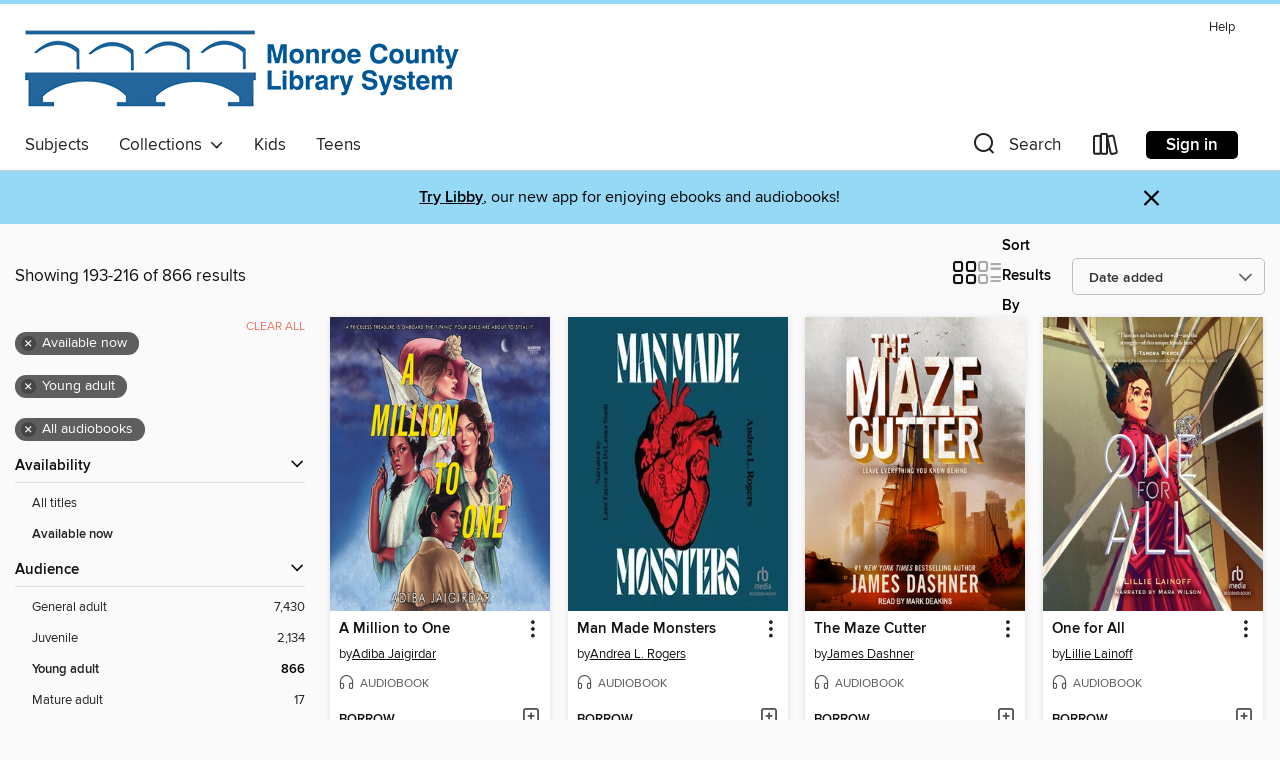

--- FILE ---
content_type: text/html; charset=utf-8
request_url: https://libraryweb.overdrive.com/search/title?page=9&sortBy=newlyadded&maturityLevel=youngadult&mediaType=audiobook&showOnlyAvailable=true&mediaTypes=audiobook
body_size: 52651
content:
<!DOCTYPE html>
<html lang="en" dir="ltr" class="no-js">
    <head>
        
    
        
    

    <meta name="twitter:title" property="og:title" content="Monroe County Library System"/>
    <meta name="twitter:description" property="og:description" content="See search results in the Monroe County Library System digital collection."/>
    <meta name="twitter:image" property="og:image" content="https://thunder.cdn.overdrive.com/logo-resized/1327?1628541298"/>
    <meta property="og:url" content="/search/title?page=9&amp;sortBy=newlyadded&amp;maturityLevel=youngadult&amp;mediaType=audiobook&amp;showOnlyAvailable=true&amp;mediaTypes=audiobook"/>
    <meta name="twitter:card" content="summary" />
    <meta property="og:site_name" content="Monroe County Library System" />
    <meta name="twitter:site" content="@OverDriveLibs" />
    <meta property="og:locale" content="en" />
    <meta name="description" content="See search results in the Monroe County Library System digital collection." />

        <meta http-equiv="X-UA-Compatible" content="IE=edge,chrome=1">
<meta name="viewport" content="width=device-width, initial-scale=1.0 user-scalable=1">





    
        
        
            
        

        <title>Search results - Monroe County Library System - OverDrive</title>
    


<link rel='shortcut icon' type='image/x-icon' href='https://lightning.od-cdn.com/static/img/favicon.bb86d660d3929b5c0c65389d6a8e8aba.ico' />


    
        <meta name="twitter:title" property="og:title" content="Monroe County Library System"/>
        <meta name="twitter:description" property="og:description" content="Browse, borrow, and enjoy titles from the Monroe County Library System digital collection."/>
        <meta name="twitter:image" property="og:image" content="https://thunder.cdn.overdrive.com/logo-resized/1327?1628541298"/>
        <meta property="og:url" content="/search/title?page=9&amp;sortBy=newlyadded&amp;maturityLevel=youngadult&amp;mediaType=audiobook&amp;showOnlyAvailable=true&amp;mediaTypes=audiobook"/>
        <meta name="twitter:card" content="summary" />
        <meta property="og:site_name" content="Monroe County Library System" />
        <meta name="twitter:site" content="@OverDriveLibs" />
        <meta property="og:locale" content="en" />
        
    
<!-- iOS smart app banner -->
    <meta name="apple-itunes-app" content="app-id=1076402606" />
    <!-- Google Play app banner -->
    <link rel="manifest" href="https://lightning.od-cdn.com/static/manifest.ed71e3d923d287cd1dce64ae0d3cc8b8.json">
    <meta name="google-play-app" content="app-id=com.overdrive.mobile.android.libby" />
    <!-- Windows Store app banner -->
    <meta name="msApplication-ID" content="2FA138F6.LibbybyOverDrive" />
    <meta name="msApplication-PackageFamilyName" content="2FA138F6.LibbybyOverDrive_daecb9042jmvt" />


        <link rel="stylesheet" type="text/css" href="https://lightning.od-cdn.com/static/vendor.bundle.min.5eabf64aeb625aca9acda7ccc8bb0256.css" onerror="cdnError(this)" />
        <link rel="stylesheet" type="text/css" href="https://lightning.od-cdn.com/static/app.bundle.min.4745c796acbdf898c17680b64a0334c9.css" onerror="cdnError(this)" />
        <link rel='shortcut icon' type='image/x-icon' href='https://lightning.od-cdn.com/static/img/favicon.bb86d660d3929b5c0c65389d6a8e8aba.ico' />

        
    <link rel="stylesheet" type="text/css" href="https://lightning.od-cdn.com/static/faceted-media.min.4cf2f9699e20c37ba2839a67bcf88d4d.css" />


        

<link rel="stylesheet" type="text/css" href="/assets/v3/css/45b2cd3100fbdebbdb6e3d5fa7e06ec7/colors.css?primary=%2324659c&primaryR=36&primaryG=101&primaryB=156&primaryFontColor=%23fff&secondary=%2395d9f6&secondaryR=149&secondaryG=217&secondaryB=246&secondaryFontColor=%23000&bannerIsSecondaryColor=false&defaultColor=%23222">

        <script>
    window.OverDrive = window.OverDrive || {};
    window.OverDrive.colors = {};
    window.OverDrive.colors.primary = "#24659c";
    window.OverDrive.colors.secondary = "#95d9f6";
    window.OverDrive.tenant = 221;
    window.OverDrive.libraryName = "Monroe County Library System";
    window.OverDrive.advantageKey = "";
    window.OverDrive.libraryKey = "libraryweb";
    window.OverDrive.accountIds = [-1];
    window.OverDrive.parentAccountKey = "libraryweb";
    window.OverDrive.allFeatures = "";
    window.OverDrive.libraryConfigurations = {"autocomplete":{"enabled":true},"content-holds":{"enabled":true},"getACard":{"enabled":false},"backToMainCollectionLink":{"enabled":true},"promoteLibby":{"enabled":true},"switchToLibby":{"enabled":true},"disableOdAppAccess":{"enabled":true},"bannerIsSecondaryColor":{"enabled":false},"lexileScores":{"enabled":true},"atosLevels":{"enabled":true},"gradeLevels":{"enabled":true},"interestLevels":{"enabled":true},"readingHistory":{"enabled":true},"reciprocalLending":{"enabled":true},"OzoneAuthentication":{"enabled":true},"Notifications":{"enabled":true},"kindleFooter":{"enabled":true},"kindleNav":{"enabled":true},"kindleLoanFormatLimit":{"enabled":true},"kindleSearchOffer":{"enabled":true},"kindleLoanOffer":{"enabled":true},"sampleOnlyMode":{},"luckyDayMenuLink":{"enabled":true},"disableWishlist":{"enabled":false},"simplifiedNavigationBar":{"enabled":false},"geo-idc":{"enabled":false},"libby-footer-promo":{"enabled":false}};
    window.OverDrive.mediaItems = {"114507":{"reserveId":"e596aa77-c48f-4cb4-9307-e2f09bc846b1","subjects":[{"id":"24","name":"Fantasy"},{"id":"115","name":"Historical Fiction"},{"id":"127","name":"Young Adult Fiction"},{"id":"129","name":"Young Adult Literature"}],"bisacCodes":["YAF019040","YAF022000","YAF024000"],"bisac":[{"code":"YAF019040","description":"Young Adult Fiction / Fantasy / Historical "},{"code":"YAF022000","description":"Young Adult Fiction / Girls & Women "},{"code":"YAF024000","description":"Young Adult Fiction / Historical / General "}],"levels":[{"value":"4.6","id":"atos","name":"ATOS"},{"value":"680","id":"lexile","name":"Lexile Score"},{"value":"9-12(UG)","id":"interest-level","name":"Interest Level"},{"low":"300","high":"300","value":"3","id":"reading-level","name":"Reading Level"}],"creators":[{"id":168818,"name":"Libba Bray","role":"Author","sortName":"Bray, Libba"},{"id":114812,"name":"Josephine Bailey","role":"Narrator","sortName":"Bailey, Josephine"}],"languages":[{"id":"en","name":"English"}],"imprint":{"id":"9876","name":"Listening Library"},"isBundledChild":false,"ratings":{"maturityLevel":{"id":"youngadult","name":"Young adult"},"naughtyScore":{"id":"YoungAdult","name":"Young adult"}},"constraints":{"isDisneyEulaRequired":false},"reviewCounts":{"premium":3,"publisherSupplier":0},"awards":[{"id":25,"description":"Teens' Top Ten","source":"Young Adult Library Services Association"},{"id":105,"description":"Best Fiction for Young Adults","source":"Young Adult Library Services Association"}],"isAvailable":true,"isPreReleaseTitle":false,"estimatedReleaseDate":"2006-04-25T04:00:00Z","sample":{"href":"https://samples.overdrive.com/?crid=E596AA77-C48F-4CB4-9307-E2F09BC846B1&.epub-sample.overdrive.com"},"publisher":{"id":"1686","name":"Books on Tape"},"series":"Gemma Doyle","description":"<b>The&#160;second book in the critically acclaimed&#160;<i>New York Times, USA Today</i>, and&#160;<i>Publishers Weekly</i>&#160;bestselling Gemma Doyle trilogy, an exhilarating and haunting saga&#160;from the author of The Diviners series...","availableCopies":1,"ownedCopies":1,"luckyDayAvailableCopies":0,"luckyDayOwnedCopies":0,"holdsCount":0,"isFastlane":true,"availabilityType":"normal","isRecommendableToLibrary":true,"isOwned":true,"isHoldable":true,"isAdvantageFiltered":false,"visitorEligible":false,"juvenileEligible":false,"youngAdultEligible":false,"contentAccessLevels":0,"classifications":{},"type":{"id":"audiobook","name":"Audiobook"},"covers":{"cover150Wide":{"href":"https://img2.od-cdn.com/ImageType-150/1191-1/E59/6AA/77/{E596AA77-C48F-4CB4-9307-E2F09BC846B1}Img150.jpg","height":200,"width":150,"primaryColor":{"hex":"#1A2B1B","rgb":{"red":26,"green":43,"blue":27}},"isPlaceholderImage":false},"cover300Wide":{"href":"https://img3.od-cdn.com/ImageType-400/1191-1/E59/6AA/77/{E596AA77-C48F-4CB4-9307-E2F09BC846B1}Img400.jpg","height":400,"width":300,"primaryColor":{"hex":"#162C1F","rgb":{"red":22,"green":44,"blue":31}},"isPlaceholderImage":false},"cover510Wide":{"href":"https://img1.od-cdn.com/ImageType-100/1191-1/{E596AA77-C48F-4CB4-9307-E2F09BC846B1}Img100.jpg","height":680,"width":510,"primaryColor":{"hex":"#182D1E","rgb":{"red":24,"green":45,"blue":30}},"isPlaceholderImage":false}},"id":"114507","firstCreatorName":"Libba Bray","firstCreatorId":168818,"firstCreatorSortName":"Bray, Libba","title":"Rebel Angels","sortTitle":"Rebel Angels","starRating":4,"starRatingCount":790,"edition":"Unabridged","publishDate":"2006-10-17T00:00:00Z","publishDateText":"10/17/2006","formats":[{"identifiers":[{"type":"ISBN","value":"9780739338605"},{"type":"8","value":"penguinrandomhouse_audio#9780739338605"},{"type":"LibraryISBN","value":"9780739353042"}],"rights":[],"fileSize":405944107,"onSaleDateUtc":"2006-04-25T04:00:00+00:00","duration":"14:05:43","hasAudioSynchronizedText":false,"isBundleParent":false,"isbn":"9780739353042","bundledContent":[],"sample":{"href":"https://samples.overdrive.com/?crid=E596AA77-C48F-4CB4-9307-E2F09BC846B1&.epub-sample.overdrive.com"},"fulfillmentType":"bifocal","id":"audiobook-overdrive","name":"OverDrive Listen audiobook"},{"identifiers":[{"type":"ISBN","value":"9780739338605"},{"type":"8","value":"penguinrandomhouse_audio#9780739338605"},{"type":"LibraryISBN","value":"9780739353042"}],"rights":[],"fileSize":406523180,"onSaleDateUtc":"2006-04-25T04:00:00+00:00","partCount":12,"duration":"14:05:43","hasAudioSynchronizedText":false,"isBundleParent":false,"isbn":"9780739353042","bundledContent":[],"sample":{"href":"https://excerpts.cdn.overdrive.com/FormatType-425/1191-1/114507-RebelAngels.mp3"},"fulfillmentType":"odm","id":"audiobook-mp3","name":"MP3 audiobook"}],"publisherAccount":{"id":"2792","name":"Books on Tape"},"detailedSeries":{"seriesId":775356,"seriesName":"Gemma Doyle","readingOrder":"2","rank":12}},"118496":{"reserveId":"80d1984d-5fef-464b-9127-43e0366ccfa4","subjects":[{"id":"100","name":"Thriller"},{"id":"127","name":"Young Adult Fiction"},{"id":"129","name":"Young Adult Literature"}],"bisacCodes":["YAF001020","YAF043000","YAF058220"],"bisac":[{"code":"YAF001020","description":"Young Adult Fiction / Action & Adventure / Survival Stories "},{"code":"YAF043000","description":"YOUNG ADULT FICTION / Science & Nature / General"},{"code":"YAF058220","description":"Young Adult Fiction / Social Themes / Self-Esteem & Self-Reliance "}],"levels":[{"value":"5.9","id":"atos","name":"ATOS"},{"value":"1140","id":"lexile","name":"Lexile Score"},{"value":"4-8(MG)","id":"interest-level","name":"Interest Level"},{"low":"400","high":"400","value":"4","id":"reading-level","name":"Reading Level"}],"creators":[{"id":337336,"name":"Gary Paulsen","role":"Author","sortName":"Paulsen, Gary"},{"id":48246,"name":"Richard Thomas","role":"Narrator","sortName":"Thomas, Richard"}],"languages":[{"id":"en","name":"English"}],"imprint":{"id":"9876","name":"Listening Library"},"isBundledChild":false,"ratings":{"maturityLevel":{"id":"youngadult","name":"Young adult"},"naughtyScore":{"id":"YoungAdult","name":"Young adult"}},"constraints":{"isDisneyEulaRequired":false},"reviewCounts":{"premium":2,"publisherSupplier":3},"isAvailable":true,"isPreReleaseTitle":false,"estimatedReleaseDate":"2007-01-02T05:00:00Z","sample":{"href":"https://samples.overdrive.com/?crid=80D1984D-5FEF-464B-9127-43E0366CCFA4&.epub-sample.overdrive.com"},"publisher":{"id":"1686","name":"Books on Tape"},"series":"Hatchet","description":"<b>From three-time Newbery Honor-winning author Gary Paulsen comes a beloved follow-up to his award-winning classic <i>Hatchet </i>that asks: What if Brian hadn't been rescued and had to face his deadliest enemy yet—winter?</b><br> &#160;<br> In...","availableCopies":1,"ownedCopies":2,"luckyDayAvailableCopies":0,"luckyDayOwnedCopies":0,"holdsCount":0,"isFastlane":true,"availabilityType":"normal","isRecommendableToLibrary":true,"isOwned":true,"isHoldable":true,"isAdvantageFiltered":false,"visitorEligible":false,"juvenileEligible":false,"youngAdultEligible":false,"contentAccessLevels":0,"classifications":{},"type":{"id":"audiobook","name":"Audiobook"},"covers":{"cover150Wide":{"href":"https://img2.od-cdn.com/ImageType-150/1191-1/80D/198/4D/{80D1984D-5FEF-464B-9127-43E0366CCFA4}Img150.jpg","height":200,"width":150,"primaryColor":{"hex":"#545768","rgb":{"red":84,"green":87,"blue":104}},"isPlaceholderImage":false},"cover300Wide":{"href":"https://img1.od-cdn.com/ImageType-400/1191-1/80D/198/4D/{80D1984D-5FEF-464B-9127-43E0366CCFA4}Img400.jpg","height":400,"width":300,"primaryColor":{"hex":"#555C6C","rgb":{"red":85,"green":92,"blue":108}},"isPlaceholderImage":false},"cover510Wide":{"href":"https://img3.od-cdn.com/ImageType-100/1191-1/{80D1984D-5FEF-464B-9127-43E0366CCFA4}Img100.jpg","height":680,"width":510,"primaryColor":{"hex":"#667384","rgb":{"red":102,"green":115,"blue":132}},"isPlaceholderImage":false}},"id":"118496","firstCreatorName":"Gary Paulsen","firstCreatorId":337336,"firstCreatorSortName":"Paulsen, Gary","title":"Brian's Winter","sortTitle":"Brians Winter","starRating":4.4,"starRatingCount":1385,"edition":"Unabridged","publishDate":"2007-01-16T00:00:00Z","publishDateText":"01/16/2007","formats":[{"identifiers":[{"type":"ISBN","value":"9780553751888"},{"type":"8","value":"penguinrandomhouse_audio#9780553751888"},{"type":"LibraryISBN","value":"9780739355558"}],"rights":[],"fileSize":91953944,"onSaleDateUtc":"2007-01-02T05:00:00+00:00","duration":"03:11:34","hasAudioSynchronizedText":false,"isBundleParent":false,"isbn":"9780739355558","bundledContent":[],"sample":{"href":"https://samples.overdrive.com/?crid=80D1984D-5FEF-464B-9127-43E0366CCFA4&.epub-sample.overdrive.com"},"fulfillmentType":"bifocal","id":"audiobook-overdrive","name":"OverDrive Listen audiobook"},{"identifiers":[{"type":"ISBN","value":"9780553751888"},{"type":"8","value":"penguinrandomhouse_audio#9780553751888"},{"type":"LibraryISBN","value":"9780739355558"}],"rights":[],"fileSize":92123288,"onSaleDateUtc":"2007-01-02T05:00:00+00:00","partCount":3,"duration":"03:11:34","hasAudioSynchronizedText":false,"isBundleParent":false,"isbn":"9780739355558","bundledContent":[],"sample":{"href":"https://excerpts.cdn.overdrive.com/FormatType-425/1191-1/118496-BriansWinter.mp3"},"fulfillmentType":"odm","id":"audiobook-mp3","name":"MP3 audiobook"}],"publisherAccount":{"id":"2792","name":"Books on Tape"},"detailedSeries":{"seriesId":520920,"seriesName":"Hatchet","readingOrder":"3","rank":8}},"5462584":{"reserveId":"d700e953-0a66-409b-938d-63672b5c0b1e","subjects":[{"id":"24","name":"Fantasy"},{"id":"38","name":"Horror"},{"id":"127","name":"Young Adult Fiction"}],"bisacCodes":["YAF019020","YAF026000","YAF038000"],"bisac":[{"code":"YAF019020","description":"Young Adult Fiction / Fantasy / Dark Fantasy "},{"code":"YAF026000","description":"Young Adult Fiction / Horror "},{"code":"YAF038000","description":"Young Adult Fiction / Magical Realism "}],"levels":[{"value":"660","id":"lexile","name":"Lexile Score"},{"low":"300","high":"300","value":"3","id":"reading-level","name":"Reading Level"}],"creators":[{"id":2190165,"name":"Rose Szabo","role":"Author","sortName":"Szabo, Rose"},{"id":1676314,"name":"Jasika Nicole","role":"Narrator","sortName":"Nicole, Jasika"}],"languages":[{"id":"en","name":"English"}],"imprint":{"id":"102001","name":"Macmillan Young Listeners"},"isBundledChild":false,"ratings":{"maturityLevel":{"id":"youngadult","name":"Young adult"},"naughtyScore":{"id":"YoungAdult","name":"Young adult"}},"constraints":{"isDisneyEulaRequired":false},"reviewCounts":{"premium":2,"publisherSupplier":0},"isAvailable":true,"isPreReleaseTitle":false,"estimatedReleaseDate":"2021-02-02T05:00:00Z","sample":{"href":"https://samples.overdrive.com/?crid=d700e953-0a66-409b-938d-63672b5c0b1e&.epub-sample.overdrive.com"},"publisher":{"id":"2166","name":"Macmillan Audio"},"description":"<p><b>Rose Szabo's thrilling debut is a dark and thrilling novel about a teen girl who returns home to her strange, wild family after years of estrangement, perfect for fans of <i>Wilder Girls</i>. <br></b><br>Eleanor Zarrin has been estranged...","availableCopies":1,"ownedCopies":1,"luckyDayAvailableCopies":0,"luckyDayOwnedCopies":0,"holdsCount":0,"isFastlane":true,"availabilityType":"normal","isRecommendableToLibrary":true,"isOwned":true,"isHoldable":true,"isAdvantageFiltered":false,"visitorEligible":false,"juvenileEligible":false,"youngAdultEligible":false,"contentAccessLevels":0,"classifications":{},"type":{"id":"audiobook","name":"Audiobook"},"covers":{"cover150Wide":{"href":"https://img2.od-cdn.com/ImageType-150/1493-1/{D700E953-0A66-409B-938D-63672B5C0B1E}IMG150.JPG","height":200,"width":150,"primaryColor":{"hex":"#0B151F","rgb":{"red":11,"green":21,"blue":31}},"isPlaceholderImage":false},"cover300Wide":{"href":"https://img2.od-cdn.com/ImageType-400/1493-1/{D700E953-0A66-409B-938D-63672B5C0B1E}IMG400.JPG","height":400,"width":300,"primaryColor":{"hex":"#0B151F","rgb":{"red":11,"green":21,"blue":31}},"isPlaceholderImage":false},"cover510Wide":{"href":"https://img2.od-cdn.com/ImageType-100/1493-1/{D700E953-0A66-409B-938D-63672B5C0B1E}IMG100.JPG","height":680,"width":510,"primaryColor":{"hex":"#0B151F","rgb":{"red":11,"green":21,"blue":31}},"isPlaceholderImage":false}},"id":"5462584","firstCreatorName":"Rose Szabo","firstCreatorId":2190165,"firstCreatorSortName":"Szabo, Rose","title":"What Big Teeth","sortTitle":"What Big Teeth","starRating":3.1,"starRatingCount":77,"edition":"Unabridged","publishDate":"2021-02-02T00:00:00Z","publishDateText":"02/02/2021","formats":[{"identifiers":[{"type":"ISBN","value":"9781250780430"},{"type":"8","value":"macmillan_audio#9781250780430"}],"rights":[],"fileSize":350316870,"onSaleDateUtc":"2021-02-02T05:00:00+00:00","duration":"12:09:49","hasAudioSynchronizedText":false,"isBundleParent":false,"isbn":"9781250780430","bundledContent":[],"sample":{"href":"https://samples.overdrive.com/?crid=d700e953-0a66-409b-938d-63672b5c0b1e&.epub-sample.overdrive.com"},"fulfillmentType":"bifocal","id":"audiobook-overdrive","name":"OverDrive Listen audiobook"},{"identifiers":[{"type":"ISBN","value":"9781250780430"},{"type":"8","value":"macmillan_audio#9781250780430"}],"rights":[],"fileSize":350361175,"onSaleDateUtc":"2021-02-02T05:00:00+00:00","partCount":13,"duration":"12:17:50","hasAudioSynchronizedText":false,"isBundleParent":false,"isbn":"9781250780430","bundledContent":[],"sample":{"href":"https://excerpts.cdn.overdrive.com/FormatType-425/1493-1/5462584-WhatBigTeeth.mp3"},"fulfillmentType":"odm","id":"audiobook-mp3","name":"MP3 audiobook"}],"publisherAccount":{"id":"3606","name":"Macmillan Audio"}},"5588269":{"reserveId":"0d93be99-3bf5-4153-a59f-f98353ccc6a7","subjects":[{"id":"86","name":"Suspense"},{"id":"100","name":"Thriller"},{"id":"127","name":"Young Adult Fiction"},{"id":"129","name":"Young Adult Literature"}],"bisacCodes":["YAF001000","YAF026000","YAF062000"],"bisac":[{"code":"YAF001000","description":"Young Adult Fiction / Action & Adventure / General "},{"code":"YAF026000","description":"Young Adult Fiction / Horror "},{"code":"YAF062000","description":"Young Adult Fiction / Thrillers & Suspense "}],"levels":[{"value":"550","id":"lexile","name":"Lexile Score"},{"low":"200","high":"300","value":"2-3","id":"reading-level","name":"Reading Level"}],"creators":[{"id":736783,"name":"Natasha Preston","role":"Author","sortName":"Preston, Natasha"},{"id":2354935,"name":"Lillie Ricciardi","role":"Narrator","sortName":"Ricciardi, Lillie"}],"languages":[{"id":"en","name":"English"}],"imprint":{"id":"9876","name":"Listening Library"},"isBundledChild":false,"ratings":{"maturityLevel":{"id":"youngadult","name":"Young adult"},"naughtyScore":{"id":"YoungAdult","name":"Young adult"}},"constraints":{"isDisneyEulaRequired":false},"reviewCounts":{"premium":2,"publisherSupplier":0},"isAvailable":true,"isPreReleaseTitle":false,"estimatedReleaseDate":"2021-03-02T05:00:00Z","sample":{"href":"https://samples.overdrive.com/?crid=0d93be99-3bf5-4153-a59f-f98353ccc6a7&.epub-sample.overdrive.com"},"publisher":{"id":"1686","name":"Books on Tape"},"description":"<b>The instant <i>New York Times</i> bestseller!</b><br>&nbsp;<br><b>Hot on the heels of <i>The Twin</i>, the undisputed queen of YA thrillers is back with a scary and suspenseful read about a summer camp filled with dark secrets.</b><br>Esme and...","availableCopies":1,"ownedCopies":1,"luckyDayAvailableCopies":0,"luckyDayOwnedCopies":0,"holdsCount":0,"isFastlane":true,"availabilityType":"normal","isRecommendableToLibrary":true,"isOwned":true,"isHoldable":true,"isAdvantageFiltered":false,"visitorEligible":false,"juvenileEligible":false,"youngAdultEligible":false,"contentAccessLevels":0,"classifications":{},"type":{"id":"audiobook","name":"Audiobook"},"covers":{"cover150Wide":{"href":"https://img1.od-cdn.com/ImageType-150/1191-1/0D9/3BE/99/{0D93BE99-3BF5-4153-A59F-F98353CCC6A7}Img150.jpg","height":200,"width":150,"primaryColor":{"hex":"#201F1B","rgb":{"red":32,"green":31,"blue":27}},"isPlaceholderImage":false},"cover300Wide":{"href":"https://img3.od-cdn.com/ImageType-400/1191-1/0D9/3BE/99/{0D93BE99-3BF5-4153-A59F-F98353CCC6A7}Img400.jpg","height":400,"width":300,"primaryColor":{"hex":"#1F1E1A","rgb":{"red":31,"green":30,"blue":26}},"isPlaceholderImage":false},"cover510Wide":{"href":"https://img2.od-cdn.com/ImageType-100/1191-1/{0D93BE99-3BF5-4153-A59F-F98353CCC6A7}Img100.jpg","height":680,"width":510,"primaryColor":{"hex":"#1E1D19","rgb":{"red":30,"green":29,"blue":25}},"isPlaceholderImage":false}},"id":"5588269","firstCreatorName":"Natasha Preston","firstCreatorId":736783,"firstCreatorSortName":"Preston, Natasha","title":"The Lake","sortTitle":"Lake","starRating":3.1,"starRatingCount":81,"edition":"Unabridged","publishDate":"2021-03-02T00:00:00Z","publishDateText":"03/02/2021","formats":[{"identifiers":[{"type":"ISBN","value":"9780593342190"},{"type":"LibraryISBN","value":"9780593342206"}],"rights":[],"fileSize":260500788,"onSaleDateUtc":"2021-03-02T05:00:00+00:00","duration":"09:02:42","hasAudioSynchronizedText":false,"isBundleParent":false,"isbn":"9780593342206","bundledContent":[],"sample":{"href":"https://samples.overdrive.com/?crid=0d93be99-3bf5-4153-a59f-f98353ccc6a7&.epub-sample.overdrive.com"},"fulfillmentType":"bifocal","id":"audiobook-overdrive","name":"OverDrive Listen audiobook"},{"identifiers":[{"type":"ISBN","value":"9780593342190"},{"type":"LibraryISBN","value":"9780593342206"}],"rights":[],"fileSize":260528914,"onSaleDateUtc":"2021-03-02T05:00:00+00:00","partCount":8,"duration":"09:05:41","hasAudioSynchronizedText":false,"isBundleParent":false,"isbn":"9780593342206","bundledContent":[],"sample":{"href":"https://excerpts.cdn.overdrive.com/FormatType-425/1191-1/5588269-TheLake.mp3"},"fulfillmentType":"odm","id":"audiobook-mp3","name":"MP3 audiobook"}],"publisherAccount":{"id":"2792","name":"Books on Tape"}},"6313111":{"reserveId":"b0eb86b2-dc7c-493e-aacd-ecd3f4a5fe73","subjects":[{"id":"77","name":"Romance"},{"id":"127","name":"Young Adult Fiction"},{"id":"129","name":"Young Adult Literature"}],"bisacCodes":["YAF058040","YAF058080","YAF058190"],"bisac":[{"code":"YAF058040","description":"Young Adult Fiction / Social Themes / Dating & Sex "},{"code":"YAF058080","description":"Young Adult Fiction / Social Themes / Drugs, Alcohol, Substance Abuse "},{"code":"YAF058190","description":"Young Adult Fiction / Social Themes / Prejudice & Racism "}],"levels":[{"value":"4.2","id":"atos","name":"ATOS"},{"value":"590","id":"lexile","name":"Lexile Score"},{"value":"9-12(UG)","id":"interest-level","name":"Interest Level"},{"low":"200","high":"300","value":"2-3","id":"reading-level","name":"Reading Level"}],"creators":[{"id":812050,"name":"Sabaa Tahir","role":"Author","sortName":"Tahir, Sabaa"},{"id":797412,"name":"Deepti Gupta","role":"Narrator","sortName":"Gupta, Deepti"},{"id":1318639,"name":"Kamran R. Khan","role":"Narrator","sortName":"Khan, Kamran R."},{"id":2697799,"name":"Kausar Mohammed","role":"Narrator","sortName":"Mohammed, Kausar"}],"languages":[{"id":"en","name":"English"}],"imprint":{"id":"9876","name":"Listening Library"},"isBundledChild":false,"ratings":{"maturityLevel":{"id":"youngadult","name":"Young adult"},"naughtyScore":{"id":"YoungAdult","name":"Young adult"}},"constraints":{"isDisneyEulaRequired":false},"reviewCounts":{"premium":8,"publisherSupplier":0},"awards":[{"id":6,"description":"National Book Award","source":"National Book Foundation"},{"id":21,"description":"Michael L. Printz Award","source":"American Library Association"},{"id":25,"description":"Teens' Top Ten","source":"Young Adult Library Services Association"},{"id":96,"description":"Amazing Audiobooks for Young Adults","source":"Young Adult Library Services Association"},{"id":105,"description":"Best Fiction for Young Adults","source":"Young Adult Library Services Association"}],"isAvailable":true,"isPreReleaseTitle":false,"estimatedReleaseDate":"2022-03-01T05:00:00Z","sample":{"href":"https://samples.overdrive.com/?crid=b0eb86b2-dc7c-493e-aacd-ecd3f4a5fe73&.epub-sample.overdrive.com"},"publisher":{"id":"1686","name":"Books on Tape"},"subtitle":"A Novel","description":"<b>National Book Award WINNER<br>An INSTANT <i>NEW YORK TIMES </i>BESTSELLER!<br>An INSTANT INDIE BESTSELLER!<br>\"<i>All My Rage</i> is a love story, a tragedy and an infectious teenage fever dream about what home means when you feel you...","availableCopies":1,"ownedCopies":2,"luckyDayAvailableCopies":0,"luckyDayOwnedCopies":0,"holdsCount":0,"isFastlane":true,"availabilityType":"normal","isRecommendableToLibrary":true,"isOwned":true,"isHoldable":true,"isAdvantageFiltered":false,"visitorEligible":false,"juvenileEligible":false,"youngAdultEligible":false,"contentAccessLevels":0,"classifications":{},"type":{"id":"audiobook","name":"Audiobook"},"covers":{"cover150Wide":{"href":"https://img3.od-cdn.com/ImageType-150/1191-1/B0E/B86/B2/{B0EB86B2-DC7C-493E-AACD-ECD3F4A5FE73}Img150.jpg","height":200,"width":150,"primaryColor":{"hex":"#FCE7C8","rgb":{"red":252,"green":231,"blue":200}},"isPlaceholderImage":false},"cover300Wide":{"href":"https://img2.od-cdn.com/ImageType-400/1191-1/B0E/B86/B2/{B0EB86B2-DC7C-493E-AACD-ECD3F4A5FE73}Img400.jpg","height":400,"width":300,"primaryColor":{"hex":"#FCE7C8","rgb":{"red":252,"green":231,"blue":200}},"isPlaceholderImage":false},"cover510Wide":{"href":"https://img2.od-cdn.com/ImageType-100/1191-1/{B0EB86B2-DC7C-493E-AACD-ECD3F4A5FE73}Img100.jpg","height":680,"width":510,"primaryColor":{"hex":"#FCE7C8","rgb":{"red":252,"green":231,"blue":200}},"isPlaceholderImage":false}},"id":"6313111","firstCreatorName":"Sabaa Tahir","firstCreatorId":812050,"firstCreatorSortName":"Tahir, Sabaa","title":"All My Rage","sortTitle":"All My Rage A Novel","starRating":4.1,"starRatingCount":137,"edition":"Unabridged","publishDate":"2022-03-01T00:00:00Z","publishDateText":"03/01/2022","formats":[{"identifiers":[{"type":"ISBN","value":"9780593502228"},{"type":"LibraryISBN","value":"9780593502235"}],"rights":[],"fileSize":300028650,"onSaleDateUtc":"2022-03-01T05:00:00+00:00","duration":"10:25:03","hasAudioSynchronizedText":false,"isBundleParent":false,"isbn":"9780593502235","bundledContent":[],"sample":{"href":"https://samples.overdrive.com/?crid=b0eb86b2-dc7c-493e-aacd-ecd3f4a5fe73&.epub-sample.overdrive.com"},"fulfillmentType":"bifocal","id":"audiobook-overdrive","name":"OverDrive Listen audiobook"},{"identifiers":[{"type":"ISBN","value":"9780593502228"},{"type":"LibraryISBN","value":"9780593502235"}],"rights":[],"fileSize":300063670,"onSaleDateUtc":"2022-03-01T05:00:00+00:00","partCount":9,"duration":"10:33:00","hasAudioSynchronizedText":false,"isBundleParent":false,"isbn":"9780593502235","bundledContent":[],"fulfillmentType":"odm","id":"audiobook-mp3","name":"MP3 audiobook"}],"publisherAccount":{"id":"2792","name":"Books on Tape"}},"6508261":{"reserveId":"56839c6c-58c6-48ca-bad2-b5381ad0398f","subjects":[{"id":"127","name":"Young Adult Fiction"},{"id":"129","name":"Young Adult Literature"}],"bisacCodes":["YAF008000","YAF011000","YAF058150"],"bisac":[{"code":"YAF008000","description":"Young Adult Fiction / Careers, Occupations, Internships "},{"code":"YAF011000","description":"Young Adult Fiction / Coming of Age "},{"code":"YAF058150","description":"Young Adult Fiction / Social Themes / New Experience "}],"levels":[{"value":"630","id":"lexile","name":"Lexile Score"},{"low":"200","high":"300","value":"2-3","id":"reading-level","name":"Reading Level"}],"creators":[{"id":854587,"name":"Sona Charaipotra","role":"Author","sortName":"Charaipotra, Sona"},{"id":185131,"name":"Soneela Nankani","role":"Narrator","sortName":"Nankani, Soneela"}],"languages":[{"id":"en","name":"English"}],"imprint":{"id":"102001","name":"Macmillan Young Listeners"},"isBundledChild":false,"ratings":{"maturityLevel":{"id":"youngadult","name":"Young adult"},"naughtyScore":{"id":"YoungAdult","name":"Young adult"}},"constraints":{"isDisneyEulaRequired":false},"reviewCounts":{"premium":1,"publisherSupplier":0},"isAvailable":true,"isPreReleaseTitle":false,"estimatedReleaseDate":"2022-07-12T04:00:00Z","sample":{"href":"https://samples.overdrive.com/?crid=56839c6c-58c6-48ca-bad2-b5381ad0398f&.epub-sample.overdrive.com"},"publisher":{"id":"2166","name":"Macmillan Audio"},"description":"<p>In <i>How Maya Got Fierce </i>by Sona Charaipotra, <i>The Bold Type</i> meets <i>Younger </i>when a teen who gets her dream job at a fashion magazine, despite being only seventeen. <br>Maya dreams of working in magazines. But as the daughter...","availableCopies":1,"ownedCopies":1,"luckyDayAvailableCopies":0,"luckyDayOwnedCopies":0,"holdsCount":0,"isFastlane":true,"availabilityType":"normal","isRecommendableToLibrary":true,"isOwned":true,"isHoldable":true,"isAdvantageFiltered":false,"visitorEligible":false,"juvenileEligible":false,"youngAdultEligible":false,"contentAccessLevels":0,"classifications":{},"type":{"id":"audiobook","name":"Audiobook"},"covers":{"cover150Wide":{"href":"https://img1.od-cdn.com/ImageType-150/1493-1/{56839C6C-58C6-48CA-BAD2-B5381AD0398F}IMG150.JPG","height":200,"width":150,"primaryColor":{"hex":"#4AA9A1","rgb":{"red":74,"green":169,"blue":161}},"isPlaceholderImage":false},"cover300Wide":{"href":"https://img3.od-cdn.com/ImageType-400/1493-1/{56839C6C-58C6-48CA-BAD2-B5381AD0398F}IMG400.JPG","height":400,"width":300,"primaryColor":{"hex":"#43B4AE","rgb":{"red":67,"green":180,"blue":174}},"isPlaceholderImage":false},"cover510Wide":{"href":"https://img1.od-cdn.com/ImageType-100/1493-1/{56839C6C-58C6-48CA-BAD2-B5381AD0398F}IMG100.JPG","height":680,"width":510,"primaryColor":{"hex":"#3CB4AB","rgb":{"red":60,"green":180,"blue":171}},"isPlaceholderImage":false}},"id":"6508261","firstCreatorName":"Sona Charaipotra","firstCreatorId":854587,"firstCreatorSortName":"Charaipotra, Sona","title":"How Maya Got Fierce","sortTitle":"How Maya Got Fierce","starRating":1,"starRatingCount":1,"edition":"Unabridged","publishDate":"2022-07-12T00:00:00Z","publishDateText":"07/12/2022","formats":[{"identifiers":[{"type":"ISBN","value":"9781250848208"}],"rights":[],"fileSize":292751983,"onSaleDateUtc":"2022-07-12T04:00:00+00:00","duration":"10:09:53","hasAudioSynchronizedText":false,"isBundleParent":false,"isbn":"9781250848208","bundledContent":[],"sample":{"href":"https://samples.overdrive.com/?crid=56839c6c-58c6-48ca-bad2-b5381ad0398f&.epub-sample.overdrive.com"},"fulfillmentType":"bifocal","id":"audiobook-overdrive","name":"OverDrive Listen audiobook"},{"identifiers":[{"type":"ISBN","value":"9781250848208"}],"rights":[],"fileSize":292789084,"onSaleDateUtc":"2022-07-12T04:00:00+00:00","partCount":10,"duration":"10:12:48","hasAudioSynchronizedText":false,"isBundleParent":false,"isbn":"9781250848208","bundledContent":[],"fulfillmentType":"odm","id":"audiobook-mp3","name":"MP3 audiobook"}],"publisherAccount":{"id":"3606","name":"Macmillan Audio"}},"6598305":{"reserveId":"62b77b30-87a5-4153-90fb-0cdda18ab7c3","subjects":[{"id":"24","name":"Fantasy"},{"id":"115","name":"Historical Fiction"},{"id":"127","name":"Young Adult Fiction"},{"id":"129","name":"Young Adult Literature"}],"bisacCodes":["YAF019040","YAF023010","YAF024050"],"bisac":[{"code":"YAF019040","description":"Young Adult Fiction / Fantasy / Historical "},{"code":"YAF023010","description":"Young Adult Fiction / Health & Daily Living / Diseases, Illnesses & Injuries "},{"code":"YAF024050","description":"Young Adult Fiction / Historical / Europe "}],"levels":[{"value":"5.6","id":"atos","name":"ATOS"},{"value":"9-12(UG)","id":"interest-level","name":"Interest Level"},{"low":"400","high":"400","value":"4","id":"reading-level","name":"Reading Level"}],"creators":[{"id":2435880,"name":"Lillie Lainoff","role":"Author","sortName":"Lainoff, Lillie"},{"id":927696,"name":"Mara Wilson","role":"Narrator","sortName":"Wilson, Mara"}],"languages":[{"id":"en","name":"English"}],"imprint":{"id":"198517","name":"Recorded Books"},"isBundledChild":false,"ratings":{"maturityLevel":{"id":"youngadult","name":"Young adult"},"naughtyScore":{"id":"YoungAdult","name":"Young adult"}},"constraints":{"isDisneyEulaRequired":false},"reviewCounts":{"premium":1,"publisherSupplier":0},"isAvailable":true,"isPreReleaseTitle":false,"estimatedReleaseDate":"2022-03-08T05:00:00Z","sample":{"href":"https://samples.overdrive.com/?crid=62b77b30-87a5-4153-90fb-0cdda18ab7c3&.epub-sample.overdrive.com"},"publisher":{"id":"223131","name":"Recorded Books, Inc."},"description":"Tania de Batz is most herself with a sword in her hand.<br/>Everyone in town thinks her near-constant dizziness makes her weak, nothing but \"a sick girl.\" But Tania wants to be strong, independent, a fencer like her father&#8212;a former...","availableCopies":1,"ownedCopies":1,"luckyDayAvailableCopies":0,"luckyDayOwnedCopies":0,"holdsCount":0,"isFastlane":true,"availabilityType":"normal","isRecommendableToLibrary":true,"isOwned":true,"isHoldable":true,"isAdvantageFiltered":false,"visitorEligible":false,"juvenileEligible":false,"youngAdultEligible":false,"contentAccessLevels":0,"classifications":{},"type":{"id":"audiobook","name":"Audiobook"},"covers":{"cover150Wide":{"href":"https://img2.od-cdn.com/ImageType-150/1694-1/{62B77B30-87A5-4153-90FB-0CDDA18AB7C3}IMG150.JPG","height":200,"width":150,"primaryColor":{"hex":"#AEA874","rgb":{"red":174,"green":168,"blue":116}},"isPlaceholderImage":false},"cover300Wide":{"href":"https://img3.od-cdn.com/ImageType-400/1694-1/{62B77B30-87A5-4153-90FB-0CDDA18AB7C3}IMG400.JPG","height":400,"width":300,"primaryColor":{"hex":"#AAA466","rgb":{"red":170,"green":164,"blue":102}},"isPlaceholderImage":false},"cover510Wide":{"href":"https://img2.od-cdn.com/ImageType-100/1694-1/{62B77B30-87A5-4153-90FB-0CDDA18AB7C3}IMG100.JPG","height":680,"width":510,"primaryColor":{"hex":"#ADA870","rgb":{"red":173,"green":168,"blue":112}},"isPlaceholderImage":false}},"id":"6598305","firstCreatorName":"Lillie Lainoff","firstCreatorId":2435880,"firstCreatorSortName":"Lainoff, Lillie","title":"One for All","sortTitle":"One for All","starRating":3.6,"starRatingCount":47,"edition":"Unabridged","publishDate":"2022-03-08T00:00:00Z","publishDateText":"03/08/2022","formats":[{"identifiers":[{"type":"ISBN","value":"9781705051566"},{"type":"LibraryISBN","value":"9781705051436"}],"rights":[],"fileSize":357062107,"onSaleDateUtc":"2022-03-08T05:00:00+00:00","duration":"12:23:52","hasAudioSynchronizedText":false,"isBundleParent":false,"isbn":"9781705051436","bundledContent":[],"sample":{"href":"https://samples.overdrive.com/?crid=62b77b30-87a5-4153-90fb-0cdda18ab7c3&.epub-sample.overdrive.com"},"fulfillmentType":"bifocal","id":"audiobook-overdrive","name":"OverDrive Listen audiobook"},{"identifiers":[{"type":"ISBN","value":"9781705051566"},{"type":"LibraryISBN","value":"9781705051436"}],"rights":[],"fileSize":357102962,"onSaleDateUtc":"2022-03-08T05:00:00+00:00","partCount":11,"duration":"12:28:47","hasAudioSynchronizedText":false,"isBundleParent":false,"isbn":"9781705051436","bundledContent":[],"fulfillmentType":"odm","id":"audiobook-mp3","name":"MP3 audiobook"}],"publisherAccount":{"id":"4295","name":"Recorded Books, LLC"}},"7456110":{"reserveId":"48b5034c-e12a-409a-b66a-10eea5ef8405","subjects":[{"id":"66","name":"Poetry"},{"id":"127","name":"Young Adult Fiction"}],"bisacCodes":["YAN043000","YAN051180","YAN051200"],"bisac":[{"code":"YAN043000","description":"Young Adult Nonfiction / Poetry "},{"code":"YAN051180","description":"Young Adult Nonfiction / Social Topics / Prejudice & Racism "},{"code":"YAN051200","description":"Young Adult Nonfiction / Social Topics / Self-Esteem & Self-Reliance "}],"levels":[],"creators":[{"id":1340666,"name":"Elizabeth Acevedo","role":"Author","sortName":"Acevedo, Elizabeth"},{"id":1340666,"name":"Elizabeth Acevedo","role":"Narrator","sortName":"Acevedo, Elizabeth"}],"languages":[{"id":"en","name":"English"}],"imprint":{"id":"133285","name":"Quill Tree Books"},"isBundledChild":false,"ratings":{"maturityLevel":{"id":"youngadult","name":"Young adult"},"naughtyScore":{"id":"YoungAdult","name":"Young adult"}},"constraints":{"isDisneyEulaRequired":false},"reviewCounts":{"premium":5,"publisherSupplier":0},"awards":[{"id":71,"description":"Odyssey Award Honor","source":"American Library Association"}],"isAvailable":true,"isPreReleaseTitle":false,"estimatedReleaseDate":"2022-05-03T04:00:00Z","sample":{"href":"https://samples.overdrive.com/?crid=48b5034c-e12a-409a-b66a-10eea5ef8405&.epub-sample.overdrive.com"},"publisher":{"id":"582","name":"HarperCollins"},"subtitle":"A Visual Poem","description":"<p><strong>They tell me to \"fix\" my hair.</strong></p><p><strong>And by fix, they mean straighten, they mean whiten;</strong></p><p><strong>but how do you fix this shipwrecked</strong></p><p><strong>history of hair? </strong></p><p><strong>In her...","availableCopies":1,"ownedCopies":1,"luckyDayAvailableCopies":0,"luckyDayOwnedCopies":0,"holdsCount":0,"isFastlane":true,"availabilityType":"normal","isRecommendableToLibrary":true,"isOwned":true,"isHoldable":true,"isAdvantageFiltered":false,"visitorEligible":false,"juvenileEligible":false,"youngAdultEligible":false,"contentAccessLevels":0,"classifications":{},"type":{"id":"audiobook","name":"Audiobook"},"covers":{"cover150Wide":{"href":"https://img3.od-cdn.com/ImageType-150/0293-1/{48B5034C-E12A-409A-B66A-10EEA5EF8405}IMG150.JPG","height":200,"width":150,"primaryColor":{"hex":"#EC7FA6","rgb":{"red":236,"green":127,"blue":166}},"isPlaceholderImage":false},"cover300Wide":{"href":"https://img2.od-cdn.com/ImageType-400/0293-1/{48B5034C-E12A-409A-B66A-10EEA5EF8405}IMG400.JPG","height":400,"width":300,"primaryColor":{"hex":"#EC7FA6","rgb":{"red":236,"green":127,"blue":166}},"isPlaceholderImage":false},"cover510Wide":{"href":"https://img1.od-cdn.com/ImageType-100/0293-1/{48B5034C-E12A-409A-B66A-10EEA5EF8405}IMG100.JPG","height":680,"width":510,"primaryColor":{"hex":"#EC7FA6","rgb":{"red":236,"green":127,"blue":166}},"isPlaceholderImage":false}},"id":"7456110","firstCreatorName":"Elizabeth Acevedo","firstCreatorId":1340666,"firstCreatorSortName":"Acevedo, Elizabeth","title":"Inheritance","sortTitle":"Inheritance A Visual Poem","starRating":4.3,"starRatingCount":27,"edition":"Unabridged","publishDate":"2022-05-03T00:00:00Z","publishDateText":"05/03/2022","formats":[{"identifiers":[{"type":"ISBN","value":"9780063250390"}],"rights":[],"fileSize":2527399,"onSaleDateUtc":"2022-05-03T04:00:00+00:00","duration":"00:05:15","hasAudioSynchronizedText":false,"isBundleParent":false,"isbn":"9780063250390","bundledContent":[],"sample":{"href":"https://samples.overdrive.com/?crid=48b5034c-e12a-409a-b66a-10eea5ef8405&.epub-sample.overdrive.com"},"fulfillmentType":"bifocal","id":"audiobook-overdrive","name":"OverDrive Listen audiobook"},{"identifiers":[{"type":"ISBN","value":"9780063250390"}],"rights":[],"fileSize":2530765,"onSaleDateUtc":"2022-05-03T04:00:00+00:00","partCount":1,"duration":"00:05:15","hasAudioSynchronizedText":false,"isBundleParent":false,"isbn":"9780063250390","bundledContent":[],"fulfillmentType":"odm","id":"audiobook-mp3","name":"MP3 audiobook"}],"publisherAccount":{"id":"436","name":"HarperCollins Publishers Inc."}},"7472559":{"reserveId":"f626baa6-f07d-431c-ae0b-3166aa37f4ac","subjects":[{"id":"57","name":"Mystery"},{"id":"86","name":"Suspense"},{"id":"100","name":"Thriller"},{"id":"127","name":"Young Adult Fiction"}],"bisacCodes":["YAF022000","YAF042000","YAF062000"],"bisac":[{"code":"YAF022000","description":"Young Adult Fiction / Girls & Women "},{"code":"YAF042000","description":"Young Adult Fiction / Mysteries & Detective Stories "},{"code":"YAF062000","description":"Young Adult Fiction / Thrillers & Suspense "}],"levels":[{"value":"660","id":"lexile","name":"Lexile Score"},{"low":"300","high":"300","value":"3","id":"reading-level","name":"Reading Level"}],"creators":[{"id":1096658,"name":"Kathleen Glasgow","role":"Author","sortName":"Glasgow, Kathleen"},{"id":1996293,"name":"Liz Lawson","role":"Author","sortName":"Lawson, Liz"},{"id":2648371,"name":"Mehr Dudeja","role":"Narrator","sortName":"Dudeja, Mehr"},{"id":1372942,"name":"Sophie Amoss","role":"Narrator","sortName":"Amoss, Sophie"},{"id":1500711,"name":"Holly Linneman","role":"Narrator","sortName":"Linneman, Holly"}],"languages":[{"id":"en","name":"English"}],"imprint":{"id":"9876","name":"Listening Library"},"isBundledChild":false,"ratings":{"maturityLevel":{"id":"youngadult","name":"Young adult"},"naughtyScore":{"id":"YoungAdult","name":"Young adult"}},"constraints":{"isDisneyEulaRequired":false},"reviewCounts":{"premium":4,"publisherSupplier":0},"awards":[{"id":143,"description":"Young Adult Favorites Award","source":"The Children's Book Council"}],"isAvailable":true,"isPreReleaseTitle":false,"estimatedReleaseDate":"2022-05-03T04:00:00Z","sample":{"href":"https://samples.overdrive.com/?crid=f626baa6-f07d-431c-ae0b-3166aa37f4ac&.epub-sample.overdrive.com"},"publisher":{"id":"1686","name":"Books on Tape"},"series":"The Agathas","description":"<b><i>NEW YORK TIMES</i> BESTSELLER &bull; Who killed Brooke Donovan? It&rsquo;s the biggest mystery of the summer, and everyone in Castle Cove thinks they know what happened. But they're wrong. Two unlikely friends come together to solve the...","availableCopies":1,"ownedCopies":1,"luckyDayAvailableCopies":0,"luckyDayOwnedCopies":0,"holdsCount":0,"isFastlane":true,"availabilityType":"normal","isRecommendableToLibrary":true,"isOwned":true,"isHoldable":true,"isAdvantageFiltered":false,"visitorEligible":false,"juvenileEligible":false,"youngAdultEligible":false,"contentAccessLevels":0,"classifications":{},"type":{"id":"audiobook","name":"Audiobook"},"covers":{"cover150Wide":{"href":"https://img2.od-cdn.com/ImageType-150/1191-1/F62/6BA/A6/{F626BAA6-F07D-431C-AE0B-3166AA37F4AC}Img150.jpg","height":200,"width":150,"primaryColor":{"hex":"#000009","rgb":{"red":0,"green":0,"blue":9}},"isPlaceholderImage":false},"cover300Wide":{"href":"https://img3.od-cdn.com/ImageType-400/1191-1/F62/6BA/A6/{F626BAA6-F07D-431C-AE0B-3166AA37F4AC}Img400.jpg","height":400,"width":300,"primaryColor":{"hex":"#00060F","rgb":{"red":0,"green":6,"blue":15}},"isPlaceholderImage":false},"cover510Wide":{"href":"https://img3.od-cdn.com/ImageType-100/1191-1/{F626BAA6-F07D-431C-AE0B-3166AA37F4AC}Img100.jpg","height":680,"width":510,"primaryColor":{"hex":"#011027","rgb":{"red":1,"green":16,"blue":39}},"isPlaceholderImage":false}},"id":"7472559","firstCreatorName":"Kathleen Glasgow","firstCreatorId":1096658,"firstCreatorSortName":"Glasgow, Kathleen","title":"The Agathas","sortTitle":"Agathas","starRating":3.8,"starRatingCount":96,"edition":"Unabridged","publishDate":"2022-05-03T00:00:00Z","publishDateText":"05/03/2022","formats":[{"identifiers":[{"type":"ISBN","value":"9780593585016"},{"type":"LibraryISBN","value":"9780593585023"}],"rights":[],"fileSize":315893128,"onSaleDateUtc":"2022-05-03T04:00:00+00:00","duration":"10:58:06","hasAudioSynchronizedText":false,"isBundleParent":false,"isbn":"9780593585023","bundledContent":[],"sample":{"href":"https://samples.overdrive.com/?crid=f626baa6-f07d-431c-ae0b-3166aa37f4ac&.epub-sample.overdrive.com"},"fulfillmentType":"bifocal","id":"audiobook-overdrive","name":"OverDrive Listen audiobook"},{"identifiers":[{"type":"ISBN","value":"9780593585016"},{"type":"LibraryISBN","value":"9780593585023"}],"rights":[],"fileSize":315927708,"onSaleDateUtc":"2022-05-03T04:00:00+00:00","partCount":9,"duration":"11:04:01","hasAudioSynchronizedText":false,"isBundleParent":false,"isbn":"9780593585023","bundledContent":[],"fulfillmentType":"odm","id":"audiobook-mp3","name":"MP3 audiobook"}],"publisherAccount":{"id":"2792","name":"Books on Tape"},"detailedSeries":{"seriesId":1474028,"seriesName":"The Agathas","readingOrder":"1","rank":2}},"8438206":{"reserveId":"f9f4a98a-e869-4065-9977-15b831a38064","subjects":[{"id":"127","name":"Young Adult Fiction"},{"id":"129","name":"Young Adult Literature"}],"bisacCodes":["YAF018070","YAF058140","YAF058150"],"bisac":[{"code":"YAF018070","description":"Young Adult Fiction / Family / Siblings "},{"code":"YAF058140","description":"Young Adult Fiction / Social Themes / Mental Illness "},{"code":"YAF058150","description":"Young Adult Fiction / Social Themes / New Experience "}],"levels":[],"creators":[{"id":2434052,"name":"Haley Neil","role":"Author","sortName":"Neil, Haley"},{"id":2435794,"name":"Cady Zuckerman","role":"Narrator","sortName":"Zuckerman, Cady"}],"languages":[{"id":"en","name":"English"}],"isBundledChild":false,"ratings":{"maturityLevel":{"id":"youngadult","name":"Young adult"},"naughtyScore":{"id":"YoungAdult","name":"Young adult"}},"constraints":{"isDisneyEulaRequired":false},"reviewCounts":{"premium":1,"publisherSupplier":0},"isAvailable":true,"isPreReleaseTitle":false,"estimatedReleaseDate":"2022-02-22T05:00:00Z","sample":{"href":"https://samples.overdrive.com/?crid=f9f4a98a-e869-4065-9977-15b831a38064&.epub-sample.overdrive.com"},"publisher":{"id":"83170","name":"Dreamscape Media"},"description":"When high-school senior Tally and her twin brother Max head off on an exchange trip to Israel over their winter break, Tally thinks it will be a good distraction for Max; he might be trying to hide it, but she knows he's still struggling in the...","availableCopies":1,"ownedCopies":1,"luckyDayAvailableCopies":0,"luckyDayOwnedCopies":0,"holdsCount":0,"isFastlane":true,"availabilityType":"normal","isRecommendableToLibrary":true,"isOwned":true,"isHoldable":true,"isAdvantageFiltered":false,"visitorEligible":false,"juvenileEligible":false,"youngAdultEligible":false,"contentAccessLevels":0,"classifications":{},"type":{"id":"audiobook","name":"Audiobook"},"covers":{"cover150Wide":{"href":"https://img2.od-cdn.com/ImageType-150/2343-1/{F9F4A98A-E869-4065-9977-15B831A38064}IMG150.JPG","height":200,"width":150,"primaryColor":{"hex":"#A9DDEB","rgb":{"red":169,"green":221,"blue":235}},"isPlaceholderImage":false},"cover300Wide":{"href":"https://img2.od-cdn.com/ImageType-400/2343-1/{F9F4A98A-E869-4065-9977-15B831A38064}IMG400.JPG","height":400,"width":300,"primaryColor":{"hex":"#ABDFEC","rgb":{"red":171,"green":223,"blue":236}},"isPlaceholderImage":false},"cover510Wide":{"href":"https://img2.od-cdn.com/ImageType-100/2343-1/{F9F4A98A-E869-4065-9977-15B831A38064}IMG100.JPG","height":680,"width":510,"primaryColor":{"hex":"#ABDCEA","rgb":{"red":171,"green":220,"blue":234}},"isPlaceholderImage":false}},"id":"8438206","firstCreatorName":"Haley Neil","firstCreatorId":2434052,"firstCreatorSortName":"Neil, Haley","title":"Once More with Chutzpah","sortTitle":"Once More with Chutzpah","starRating":3.2,"starRatingCount":6,"edition":"Unabridged","publishDate":"2022-02-22T00:00:00Z","publishDateText":"02/22/2022","formats":[{"identifiers":[{"type":"ISBN","value":"9781666541076"}],"rights":[],"fileSize":197160539,"onSaleDateUtc":"2022-02-22T05:00:00+00:00","duration":"06:50:45","hasAudioSynchronizedText":false,"isBundleParent":false,"isbn":"9781666541076","bundledContent":[],"sample":{"href":"https://samples.overdrive.com/?crid=f9f4a98a-e869-4065-9977-15b831a38064&.epub-sample.overdrive.com"},"fulfillmentType":"bifocal","id":"audiobook-overdrive","name":"OverDrive Listen audiobook"},{"identifiers":[{"type":"ISBN","value":"9781666541076"}],"rights":[],"fileSize":197181284,"onSaleDateUtc":"2022-02-22T05:00:00+00:00","partCount":6,"duration":"06:55:42","hasAudioSynchronizedText":false,"isBundleParent":false,"isbn":"9781666541076","bundledContent":[],"fulfillmentType":"odm","id":"audiobook-mp3","name":"MP3 audiobook"}],"publisherAccount":{"id":"6115","name":"Dreamscape Media, LLC"}},"8557368":{"reserveId":"8e511557-2c6a-47d1-8dfd-66ce44193943","subjects":[{"id":"24","name":"Fantasy"},{"id":"77","name":"Romance"},{"id":"105","name":"Folklore"},{"id":"127","name":"Young Adult Fiction"}],"bisacCodes":["YAF017010","YAF019060","YAF038000"],"bisac":[{"code":"YAF017010","description":"Young Adult Fiction / Fairy Tales & Folklore / Adaptations "},{"code":"YAF019060","description":"Young Adult Fiction / Fantasy / Romance"},{"code":"YAF038000","description":"Young Adult Fiction / Magical Realism "}],"levels":[{"value":"5.7","id":"atos","name":"ATOS"},{"value":"790","id":"lexile","name":"Lexile Score"},{"value":"9-12(UG)","id":"interest-level","name":"Interest Level"},{"low":"400","high":"400","value":"4","id":"reading-level","name":"Reading Level"}],"creators":[{"id":141847,"name":"Marissa Meyer","role":"Author","sortName":"Meyer, Marissa"},{"id":75254,"name":"Rebecca Soler","role":"Narrator","sortName":"Soler, Rebecca"}],"languages":[{"id":"en","name":"English"}],"imprint":{"id":"102001","name":"Macmillan Young Listeners"},"isBundledChild":false,"ratings":{"maturityLevel":{"id":"youngadult","name":"Young adult"},"naughtyScore":{"id":"YoungAdult","name":"Young adult"}},"constraints":{"isDisneyEulaRequired":false},"reviewCounts":{"premium":0,"publisherSupplier":0},"isAvailable":true,"isPreReleaseTitle":false,"estimatedReleaseDate":"2022-11-08T05:00:00Z","sample":{"href":"https://samples.overdrive.com/?crid=8e511557-2c6a-47d1-8dfd-66ce44193943&.epub-sample.overdrive.com"},"publisher":{"id":"2166","name":"Macmillan Audio"},"series":"Gilded","description":"<p><b>This program is read by longtime series narrator, Rebecca Soler.<br>\"When it comes to reimagined fairy tales, the reigning queen of the genre is Marissa Meyer.\" &#8212;The <i>New York Times</i></b><br>Be still now, and I will tell you a...","availableCopies":4,"ownedCopies":5,"luckyDayAvailableCopies":0,"luckyDayOwnedCopies":0,"holdsCount":0,"isFastlane":true,"availabilityType":"normal","isRecommendableToLibrary":true,"isOwned":true,"isHoldable":true,"isAdvantageFiltered":false,"visitorEligible":false,"juvenileEligible":false,"youngAdultEligible":false,"contentAccessLevels":0,"classifications":{},"type":{"id":"audiobook","name":"Audiobook"},"covers":{"cover150Wide":{"href":"https://img2.od-cdn.com/ImageType-150/1493-1/{8E511557-2C6A-47D1-8DFD-66CE44193943}IMG150.JPG","height":200,"width":150,"primaryColor":{"hex":"#08090D","rgb":{"red":8,"green":9,"blue":13}},"isPlaceholderImage":false},"cover300Wide":{"href":"https://img1.od-cdn.com/ImageType-400/1493-1/{8E511557-2C6A-47D1-8DFD-66CE44193943}IMG400.JPG","height":400,"width":300,"primaryColor":{"hex":"#09090B","rgb":{"red":9,"green":9,"blue":11}},"isPlaceholderImage":false},"cover510Wide":{"href":"https://img3.od-cdn.com/ImageType-100/1493-1/{8E511557-2C6A-47D1-8DFD-66CE44193943}IMG100.JPG","height":680,"width":510,"primaryColor":{"hex":"#080A09","rgb":{"red":8,"green":10,"blue":9}},"isPlaceholderImage":false}},"id":"8557368","firstCreatorName":"Marissa Meyer","firstCreatorId":141847,"firstCreatorSortName":"Meyer, Marissa","title":"Cursed","sortTitle":"Cursed","starRating":4.1,"starRatingCount":142,"edition":"Unabridged","publishDate":"2022-11-08T00:00:00Z","publishDateText":"11/08/2022","formats":[{"identifiers":[{"type":"ISBN","value":"9781250859211"}],"rights":[],"fileSize":474861184,"onSaleDateUtc":"2022-11-08T05:00:00+00:00","duration":"16:29:17","hasAudioSynchronizedText":false,"isBundleParent":false,"isbn":"9781250859211","bundledContent":[],"sample":{"href":"https://samples.overdrive.com/?crid=8e511557-2c6a-47d1-8dfd-66ce44193943&.epub-sample.overdrive.com"},"fulfillmentType":"bifocal","id":"audiobook-overdrive","name":"OverDrive Listen audiobook"},{"identifiers":[{"type":"ISBN","value":"9781250859211"}],"rights":[],"fileSize":474917224,"onSaleDateUtc":"2022-11-08T05:00:00+00:00","partCount":15,"duration":"16:35:10","hasAudioSynchronizedText":false,"isBundleParent":false,"isbn":"9781250859211","bundledContent":[],"fulfillmentType":"odm","id":"audiobook-mp3","name":"MP3 audiobook"}],"publisherAccount":{"id":"3606","name":"Macmillan Audio"},"detailedSeries":{"seriesId":1418394,"seriesName":"Gilded","readingOrder":"2","rank":12}},"8558430":{"reserveId":"f6569649-69c4-4642-8fa0-f576ea609fe0","subjects":[{"id":"127","name":"Young Adult Fiction"},{"id":"129","name":"Young Adult Literature"},{"id":"1224","name":"LGBTQIA+ (Fiction)"}],"bisacCodes":["YAF031000","YAF058050","YAF058120"],"bisac":[{"code":"YAF031000","description":"YOUNG ADULT FICTION / LGBTQ+ / General"},{"code":"YAF058050","description":"YOUNG ADULT FICTION / Social Themes / Death, Grief, Bereavement"},{"code":"YAF058120","description":"Young Adult Fiction / Social Themes / Friendship "}],"levels":[],"creators":[{"id":901212,"name":"Adam Silvera","role":"Author","sortName":"Silvera, Adam"},{"id":2864847,"name":"Jason Genao","role":"Narrator","sortName":"Genao, Jason"},{"id":815623,"name":"Anthony Keyvan","role":"Narrator","sortName":"Keyvan, Anthony"},{"id":880192,"name":"Kyla Garcia","role":"Narrator","sortName":"Garcia, Kyla"}],"languages":[{"id":"en","name":"English"}],"imprint":{"id":"133285","name":"Quill Tree Books"},"isBundledChild":false,"ratings":{"maturityLevel":{"id":"youngadult","name":"Young adult"},"naughtyScore":{"id":"YoungAdult","name":"Young adult"}},"constraints":{"isDisneyEulaRequired":false},"reviewCounts":{"premium":5,"publisherSupplier":0},"isAvailable":true,"isPreReleaseTitle":false,"estimatedReleaseDate":"2022-10-04T04:00:00Z","sample":{"href":"https://samples.overdrive.com/?crid=f6569649-69c4-4642-8fa0-f576ea609fe0&.epub-sample.overdrive.com"},"publisher":{"id":"582","name":"HarperCollins"},"series":"They Both Die at the End","description":"<p><strong>In this prequel to the bestselling phenomenon They Both Die at the End, two new strangers spend a life-changing day together after Death-Cast first makes their fateful calls. #1 New York Times bestseller!</strong></p><p>It's the night...","availableCopies":2,"ownedCopies":3,"luckyDayAvailableCopies":0,"luckyDayOwnedCopies":0,"holdsCount":0,"isFastlane":true,"availabilityType":"normal","isRecommendableToLibrary":true,"isOwned":true,"isHoldable":true,"isAdvantageFiltered":false,"visitorEligible":false,"juvenileEligible":false,"youngAdultEligible":false,"contentAccessLevels":0,"classifications":{},"type":{"id":"audiobook","name":"Audiobook"},"covers":{"cover150Wide":{"href":"https://img3.od-cdn.com/ImageType-150/0293-1/{F6569649-69C4-4642-8FA0-F576EA609FE0}IMG150.JPG","height":200,"width":150,"primaryColor":{"hex":"#F7F6F1","rgb":{"red":247,"green":246,"blue":241}},"isPlaceholderImage":false},"cover300Wide":{"href":"https://img1.od-cdn.com/ImageType-400/0293-1/{F6569649-69C4-4642-8FA0-F576EA609FE0}IMG400.JPG","height":400,"width":300,"primaryColor":{"hex":"#F6F5F0","rgb":{"red":246,"green":245,"blue":240}},"isPlaceholderImage":false},"cover510Wide":{"href":"https://img1.od-cdn.com/ImageType-100/0293-1/{F6569649-69C4-4642-8FA0-F576EA609FE0}IMG100.JPG","height":680,"width":510,"primaryColor":{"hex":"#F8F7F2","rgb":{"red":248,"green":247,"blue":242}},"isPlaceholderImage":false}},"id":"8558430","firstCreatorName":"Adam Silvera","firstCreatorId":901212,"firstCreatorSortName":"Silvera, Adam","title":"The First to Die at the End","sortTitle":"First to Die at the End","starRating":3.8,"starRatingCount":90,"edition":"Unabridged","publishDate":"2022-10-04T00:00:00Z","publishDateText":"10/04/2022","formats":[{"identifiers":[{"type":"ISBN","value":"9780063240834"}],"rights":[],"fileSize":300185806,"onSaleDateUtc":"2022-10-04T04:00:00+00:00","duration":"10:25:23","hasAudioSynchronizedText":false,"isBundleParent":false,"isbn":"9780063240834","bundledContent":[],"sample":{"href":"https://samples.overdrive.com/?crid=f6569649-69c4-4642-8fa0-f576ea609fe0&.epub-sample.overdrive.com"},"fulfillmentType":"bifocal","id":"audiobook-overdrive","name":"OverDrive Listen audiobook"},{"identifiers":[{"type":"ISBN","value":"9780063240834"}],"rights":[],"fileSize":300224102,"onSaleDateUtc":"2022-10-04T04:00:00+00:00","partCount":9,"duration":"10:28:18","hasAudioSynchronizedText":false,"isBundleParent":false,"isbn":"9780063240834","bundledContent":[],"fulfillmentType":"odm","id":"audiobook-mp3","name":"MP3 audiobook"}],"publisherAccount":{"id":"436","name":"HarperCollins Publishers Inc."},"detailedSeries":{"seriesId":1852270,"seriesName":"They Both Die at the End","readingOrder":"0","rank":4}},"8667988":{"reserveId":"ba546d24-84e4-48d4-b351-e3957a44be6f","subjects":[{"id":"57","name":"Mystery"},{"id":"115","name":"Historical Fiction"},{"id":"127","name":"Young Adult Fiction"},{"id":"129","name":"Young Adult Literature"}],"bisacCodes":["YAF001000","YAF024050","YAF042000"],"bisac":[{"code":"YAF001000","description":"Young Adult Fiction / Action & Adventure / General "},{"code":"YAF024050","description":"Young Adult Fiction / Historical / Europe "},{"code":"YAF042000","description":"Young Adult Fiction / Mysteries & Detective Stories "}],"levels":[{"value":"7.1","id":"atos","name":"ATOS"},{"value":"9-12(UG)","id":"interest-level","name":"Interest Level"},{"low":"600","high":"600","value":"6","id":"reading-level","name":"Reading Level"}],"creators":[{"id":498348,"name":"Nancy Springer","role":"Author","sortName":"Springer, Nancy"},{"id":301617,"name":"Tamaryn Payne","role":"Narrator","sortName":"Payne, Tamaryn"}],"languages":[{"id":"en","name":"English"}],"imprint":{"id":"102001","name":"Macmillan Young Listeners"},"isBundledChild":false,"ratings":{"maturityLevel":{"id":"youngadult","name":"Young adult"},"naughtyScore":{"id":"YoungAdult","name":"Young adult"}},"constraints":{"isDisneyEulaRequired":false},"reviewCounts":{"premium":1,"publisherSupplier":0},"isAvailable":true,"isPreReleaseTitle":false,"estimatedReleaseDate":"2022-09-06T04:00:00Z","sample":{"href":"https://samples.overdrive.com/?crid=ba546d24-84e4-48d4-b351-e3957a44be6f&.epub-sample.overdrive.com"},"publisher":{"id":"2166","name":"Macmillan Audio"},"series":"Enola Holmes","description":"<p><b>\"Listening to a rollicking adventure mystery narrated well is a delight, and that's the case with this newest installment in the Enola Holmes series. Payne brings the wry humor, boisterous personality, and incomparable wit of Enola to life...","availableCopies":2,"ownedCopies":2,"luckyDayAvailableCopies":0,"luckyDayOwnedCopies":0,"holdsCount":0,"isFastlane":true,"availabilityType":"normal","isRecommendableToLibrary":true,"isOwned":true,"isHoldable":true,"isAdvantageFiltered":false,"visitorEligible":false,"juvenileEligible":false,"youngAdultEligible":false,"contentAccessLevels":0,"classifications":{},"type":{"id":"audiobook","name":"Audiobook"},"covers":{"cover150Wide":{"href":"https://img3.od-cdn.com/ImageType-150/1493-1/{BA546D24-84E4-48D4-B351-E3957A44BE6F}IMG150.JPG","height":200,"width":150,"primaryColor":{"hex":"#E4DCC7","rgb":{"red":228,"green":220,"blue":199}},"isPlaceholderImage":false},"cover300Wide":{"href":"https://img2.od-cdn.com/ImageType-400/1493-1/{BA546D24-84E4-48D4-B351-E3957A44BE6F}IMG400.JPG","height":400,"width":300,"primaryColor":{"hex":"#E7E0CD","rgb":{"red":231,"green":224,"blue":205}},"isPlaceholderImage":false},"cover510Wide":{"href":"https://img2.od-cdn.com/ImageType-100/1493-1/{BA546D24-84E4-48D4-B351-E3957A44BE6F}IMG100.JPG","height":680,"width":510,"primaryColor":{"hex":"#E6E1CB","rgb":{"red":230,"green":225,"blue":203}},"isPlaceholderImage":false}},"id":"8667988","firstCreatorName":"Nancy Springer","firstCreatorId":498348,"firstCreatorSortName":"Springer, Nancy","title":"Enola Holmes and the Elegant Escapade","sortTitle":"Enola Holmes and the Elegant Escapade","starRating":4.1,"starRatingCount":70,"edition":"Unabridged","publishDate":"2022-09-06T00:00:00Z","publishDateText":"09/06/2022","formats":[{"identifiers":[{"type":"ISBN","value":"9781250867810"}],"rights":[],"fileSize":123027747,"onSaleDateUtc":"2022-09-06T04:00:00+00:00","duration":"04:16:18","hasAudioSynchronizedText":false,"isBundleParent":false,"isbn":"9781250867810","bundledContent":[],"sample":{"href":"https://samples.overdrive.com/?crid=ba546d24-84e4-48d4-b351-e3957a44be6f&.epub-sample.overdrive.com"},"fulfillmentType":"bifocal","id":"audiobook-overdrive","name":"OverDrive Listen audiobook"},{"identifiers":[{"type":"ISBN","value":"9781250867810"}],"rights":[],"fileSize":123043324,"onSaleDateUtc":"2022-09-06T04:00:00+00:00","partCount":4,"duration":"04:19:16","hasAudioSynchronizedText":false,"isBundleParent":false,"isbn":"9781250867810","bundledContent":[],"fulfillmentType":"odm","id":"audiobook-mp3","name":"MP3 audiobook"}],"publisherAccount":{"id":"3606","name":"Macmillan Audio"},"detailedSeries":{"seriesId":514466,"seriesName":"Enola Holmes","readingOrder":"8","rank":93}},"8770268":{"reserveId":"63f94e97-3c85-4178-afdd-35a7879c2941","subjects":[{"id":"127","name":"Young Adult Fiction"},{"id":"129","name":"Young Adult Literature"}],"bisacCodes":["YAF014000","YAF018000","YAF058100"],"bisac":[{"code":"YAF014000","description":"Young Adult Fiction / Diversity & Multicultural "},{"code":"YAF018000","description":"Young Adult Fiction / Family / General"},{"code":"YAF058100","description":"YOUNG ADULT FICTION / Social Themes / Emigration, Immigration & Refugees"}],"levels":[{"value":"620","id":"lexile","name":"Lexile Score"},{"low":"200","high":"300","value":"2-3","id":"reading-level","name":"Reading Level"}],"creators":[{"id":547775,"name":"Marina Budhos","role":"Author","sortName":"Budhos, Marina"},{"id":1918858,"name":"Farah Merani","role":"Narrator","sortName":"Merani, Farah"}],"languages":[{"id":"en","name":"English"}],"imprint":{"id":"9876","name":"Listening Library"},"isBundledChild":false,"ratings":{"maturityLevel":{"id":"youngadult","name":"Young adult"},"naughtyScore":{"id":"YoungAdult","name":"Young adult"}},"constraints":{"isDisneyEulaRequired":false},"reviewCounts":{"premium":2,"publisherSupplier":0},"isAvailable":true,"isPreReleaseTitle":false,"estimatedReleaseDate":"2022-10-25T04:00:00Z","sample":{"href":"https://samples.overdrive.com/?crid=63f94e97-3c85-4178-afdd-35a7879c2941&.epub-sample.overdrive.com"},"publisher":{"id":"1686","name":"Books on Tape"},"description":"<b>When a teenage girl&rsquo;s single mom is taken by ICE, everything changes&mdash;all of her hopes and dreams for the future have turned into survival.</b><br>Seventeen-year-old Rania is shaken awake in her family's apartment in Brooklyn. ICE...","availableCopies":1,"ownedCopies":1,"luckyDayAvailableCopies":0,"luckyDayOwnedCopies":0,"holdsCount":0,"holdsRatio":0,"estimatedWaitDays":14,"isFastlane":false,"availabilityType":"normal","isRecommendableToLibrary":true,"isOwned":true,"isHoldable":true,"isAdvantageFiltered":false,"visitorEligible":false,"juvenileEligible":false,"youngAdultEligible":false,"contentAccessLevels":0,"classifications":{},"type":{"id":"audiobook","name":"Audiobook"},"covers":{"cover150Wide":{"href":"https://img3.od-cdn.com/ImageType-150/1191-1/{63F94E97-3C85-4178-AFDD-35A7879C2941}IMG150.JPG","height":200,"width":150,"primaryColor":{"hex":"#0282AF","rgb":{"red":2,"green":130,"blue":175}},"isPlaceholderImage":false},"cover300Wide":{"href":"https://img1.od-cdn.com/ImageType-400/1191-1/{63F94E97-3C85-4178-AFDD-35A7879C2941}IMG400.JPG","height":400,"width":300,"primaryColor":{"hex":"#0281AE","rgb":{"red":2,"green":129,"blue":174}},"isPlaceholderImage":false},"cover510Wide":{"href":"https://img3.od-cdn.com/ImageType-100/1191-1/{63F94E97-3C85-4178-AFDD-35A7879C2941}IMG100.JPG","height":680,"width":510,"primaryColor":{"hex":"#0989B6","rgb":{"red":9,"green":137,"blue":182}},"isPlaceholderImage":false}},"id":"8770268","firstCreatorName":"Marina Budhos","firstCreatorId":547775,"firstCreatorSortName":"Budhos, Marina","title":"We Are All We Have","sortTitle":"We Are All We Have","starRating":2.6,"starRatingCount":5,"edition":"Unabridged","publishDate":"2022-10-25T00:00:00Z","publishDateText":"10/25/2022","formats":[{"identifiers":[{"type":"ISBN","value":"9780593609477"},{"type":"LibraryISBN","value":"9780593609484"}],"rights":[],"fileSize":201925901,"onSaleDateUtc":"2022-10-25T04:00:00+00:00","duration":"07:00:40","hasAudioSynchronizedText":false,"isBundleParent":false,"isbn":"9780593609484","bundledContent":[],"sample":{"href":"https://samples.overdrive.com/?crid=63f94e97-3c85-4178-afdd-35a7879c2941&.epub-sample.overdrive.com"},"fulfillmentType":"bifocal","id":"audiobook-overdrive","name":"OverDrive Listen audiobook"},{"identifiers":[{"type":"ISBN","value":"9780593609477"},{"type":"LibraryISBN","value":"9780593609484"}],"rights":[],"fileSize":201948184,"onSaleDateUtc":"2022-10-25T04:00:00+00:00","partCount":6,"duration":"07:04:36","hasAudioSynchronizedText":false,"isBundleParent":false,"isbn":"9780593609484","bundledContent":[],"fulfillmentType":"odm","id":"audiobook-mp3","name":"MP3 audiobook"}],"publisherAccount":{"id":"2792","name":"Books on Tape"}},"8795474":{"reserveId":"0cb3e325-fd46-4b16-b6c0-c2cced591769","subjects":[{"id":"24","name":"Fantasy"},{"id":"80","name":"Science Fiction"},{"id":"98","name":"Science Fiction & Fantasy"},{"id":"127","name":"Young Adult Fiction"}],"bisacCodes":["YAF003000","YAF015000","YAF066000"],"bisac":[{"code":"YAF003000","description":"YOUNG ADULT FICTION / Science Fiction / Apocalyptic & Post-Apocalyptic"},{"code":"YAF015000","description":"Young Adult Fiction / Dystopian "},{"code":"YAF066000","description":"Young Adult Fiction / Visionary & Metaphysical "}],"levels":[],"creators":[{"id":243519,"name":"James Dashner","role":"Author","sortName":"Dashner, James"},{"id":57053,"name":"Mark Deakins","role":"Narrator","sortName":"Deakins, Mark"}],"languages":[{"id":"en","name":"English"}],"imprint":{"id":"185095","name":"Tantor Media"},"isBundledChild":false,"ratings":{"maturityLevel":{"id":"youngadult","name":"Young adult"},"naughtyScore":{"id":"YoungAdult","name":"Young adult"}},"constraints":{"isDisneyEulaRequired":false},"reviewCounts":{"premium":1,"publisherSupplier":0},"isAvailable":true,"isPreReleaseTitle":false,"estimatedReleaseDate":"2022-11-01T04:00:00Z","sample":{"href":"https://samples.overdrive.com/?crid=0cb3e325-fd46-4b16-b6c0-c2cced591769&.epub-sample.overdrive.com"},"publisher":{"id":"422389","name":"Tantor Media, Inc"},"series":"Maze Cutter","description":"Seventy-three years after the events of <I>The Death Cure</I>, when Thomas and other immunes were sent to an island to survive the Flare-triggered apocalypse, their descendants have thrived. Sadina, Isaac, and Jackie all learned about the unkind...","availableCopies":1,"ownedCopies":2,"luckyDayAvailableCopies":0,"luckyDayOwnedCopies":0,"holdsCount":0,"isFastlane":true,"availabilityType":"normal","isRecommendableToLibrary":true,"isOwned":true,"isHoldable":true,"isAdvantageFiltered":false,"visitorEligible":false,"juvenileEligible":false,"youngAdultEligible":false,"contentAccessLevels":0,"classifications":{},"type":{"id":"audiobook","name":"Audiobook"},"covers":{"cover150Wide":{"href":"https://img2.od-cdn.com/ImageType-150/1219-1/{0CB3E325-FD46-4B16-B6C0-C2CCED591769}IMG150.JPG","height":200,"width":150,"primaryColor":{"hex":"#D3D1C5","rgb":{"red":211,"green":209,"blue":197}},"isPlaceholderImage":false},"cover300Wide":{"href":"https://img2.od-cdn.com/ImageType-400/1219-1/{0CB3E325-FD46-4B16-B6C0-C2CCED591769}IMG400.JPG","height":400,"width":300,"primaryColor":{"hex":"#D8D5CC","rgb":{"red":216,"green":213,"blue":204}},"isPlaceholderImage":false},"cover510Wide":{"href":"https://img3.od-cdn.com/ImageType-100/1219-1/{0CB3E325-FD46-4B16-B6C0-C2CCED591769}IMG100.JPG","height":680,"width":510,"primaryColor":{"hex":"#DAD8CC","rgb":{"red":218,"green":216,"blue":204}},"isPlaceholderImage":false}},"id":"8795474","firstCreatorName":"James Dashner","firstCreatorId":243519,"firstCreatorSortName":"Dashner, James","title":"The Maze Cutter","sortTitle":"Maze Cutter","starRating":3.1,"starRatingCount":41,"edition":"Unabridged","publishDate":"2022-11-01T00:00:00Z","publishDateText":"11/01/2022","formats":[{"identifiers":[{"type":"ISBN","value":"9781666146028"},{"type":"LibraryISBN","value":"9781666146035"}],"rights":[],"fileSize":253082652,"onSaleDateUtc":"2022-11-01T04:00:00+00:00","duration":"08:47:15","hasAudioSynchronizedText":false,"isBundleParent":false,"isbn":"9781666146035","bundledContent":[],"sample":{"href":"https://samples.overdrive.com/?crid=0cb3e325-fd46-4b16-b6c0-c2cced591769&.epub-sample.overdrive.com"},"fulfillmentType":"bifocal","id":"audiobook-overdrive","name":"OverDrive Listen audiobook"},{"identifiers":[{"type":"ISBN","value":"9781666146028"},{"type":"LibraryISBN","value":"9781666146035"}],"rights":[],"fileSize":253117391,"onSaleDateUtc":"2022-11-01T04:00:00+00:00","partCount":10,"duration":"08:49:10","hasAudioSynchronizedText":false,"isBundleParent":false,"isbn":"9781666146035","bundledContent":[],"fulfillmentType":"odm","id":"audiobook-mp3","name":"MP3 audiobook"}],"publisherAccount":{"id":"2858","name":"Tantor Media, Inc"},"detailedSeries":{"seriesId":1455220,"seriesName":"Maze Cutter","readingOrder":"1","rank":1}},"8796506":{"reserveId":"ee66a120-6118-4950-85eb-8559a3d44244","subjects":[{"id":"24","name":"Fantasy"},{"id":"127","name":"Young Adult Fiction"},{"id":"1224","name":"LGBTQIA+ (Fiction)"}],"bisacCodes":["YAF019020","YAF031000","YAF041000"],"bisac":[{"code":"YAF019020","description":"Young Adult Fiction / Fantasy / Dark Fantasy "},{"code":"YAF031000","description":"YOUNG ADULT FICTION / LGBTQ+ / General"},{"code":"YAF041000","description":"Young Adult Fiction / Monsters "}],"levels":[],"creators":[{"id":1262070,"name":"Aden Polydoros","role":"Author","sortName":"Polydoros, Aden"},{"id":534730,"name":"Emily Woo Zeller","role":"Narrator","sortName":"Zeller, Emily Woo"}],"languages":[{"id":"en","name":"English"}],"imprint":{"id":"214511","name":"Harlequin Audio"},"isBundledChild":false,"ratings":{"maturityLevel":{"id":"youngadult","name":"Young adult"},"naughtyScore":{"id":"YoungAdult","name":"Young adult"}},"constraints":{"isDisneyEulaRequired":false},"reviewCounts":{"premium":1,"publisherSupplier":0},"isAvailable":true,"isPreReleaseTitle":false,"estimatedReleaseDate":"2022-09-20T04:00:00Z","sample":{"href":"https://samples.overdrive.com/?crid=ee66a120-6118-4950-85eb-8559a3d44244&.epub-sample.overdrive.com"},"publisher":{"id":"497234","name":"HarlequinAudio"},"description":"\"A heart-pounding adventure. Magic and monsters lurk in every corner as a headstrong trio search for their place in Aden Polydoros's haunting world.\" &#8211;&#8211;Chloe Gong, #1 New York Times bestselling author of These Violent Delights<br...","availableCopies":1,"ownedCopies":1,"luckyDayAvailableCopies":0,"luckyDayOwnedCopies":0,"holdsCount":0,"isFastlane":true,"availabilityType":"normal","isRecommendableToLibrary":true,"isOwned":true,"isHoldable":true,"isAdvantageFiltered":false,"visitorEligible":false,"juvenileEligible":false,"youngAdultEligible":false,"contentAccessLevels":0,"classifications":{},"type":{"id":"audiobook","name":"Audiobook"},"covers":{"cover150Wide":{"href":"https://img1.od-cdn.com/ImageType-150/0293-1/{EE66A120-6118-4950-85EB-8559A3D44244}IMG150.JPG","height":200,"width":150,"primaryColor":{"hex":"#7C7A7B","rgb":{"red":124,"green":122,"blue":123}},"isPlaceholderImage":false},"cover300Wide":{"href":"https://img3.od-cdn.com/ImageType-400/0293-1/{EE66A120-6118-4950-85EB-8559A3D44244}IMG400.JPG","height":400,"width":300,"primaryColor":{"hex":"#7E7E7C","rgb":{"red":126,"green":126,"blue":124}},"isPlaceholderImage":false},"cover510Wide":{"href":"https://img2.od-cdn.com/ImageType-100/0293-1/{EE66A120-6118-4950-85EB-8559A3D44244}IMG100.JPG","height":680,"width":510,"primaryColor":{"hex":"#838383","rgb":{"red":131,"green":131,"blue":131}},"isPlaceholderImage":false}},"id":"8796506","firstCreatorName":"Aden Polydoros","firstCreatorId":1262070,"firstCreatorSortName":"Polydoros, Aden","title":"Bone Weaver","sortTitle":"Bone Weaver","starRating":2.8,"starRatingCount":17,"edition":"Unabridged","publishDate":"2022-09-20T00:00:00Z","publishDateText":"09/20/2022","formats":[{"identifiers":[{"type":"ISBN","value":"9781488215100"}],"rights":[],"fileSize":380838968,"onSaleDateUtc":"2022-09-20T04:00:00+00:00","duration":"13:13:24","hasAudioSynchronizedText":false,"isBundleParent":true,"isbn":"9781488215100","bundledContent":[{"titleId":9226802},{"titleId":9226802}],"sample":{"href":"https://samples.overdrive.com/?crid=ee66a120-6118-4950-85eb-8559a3d44244&.epub-sample.overdrive.com"},"fulfillmentType":"bifocal","id":"audiobook-overdrive","name":"OverDrive Listen audiobook"},{"identifiers":[{"type":"ISBN","value":"9781488215100"}],"rights":[],"fileSize":380883490,"onSaleDateUtc":"2022-09-20T04:00:00+00:00","partCount":12,"duration":"13:19:17","hasAudioSynchronizedText":false,"isBundleParent":true,"isbn":"9781488215100","bundledContent":[{"titleId":9226802},{"titleId":9226802}],"fulfillmentType":"odm","id":"audiobook-mp3","name":"MP3 audiobook"}],"publisherAccount":{"id":"436","name":"HarperCollins Publishers Inc."}},"8839936":{"reserveId":"15001564-82d7-4b29-a04c-8fd28496ad41","subjects":[{"id":"77","name":"Romance"},{"id":"82","name":"Short Stories"},{"id":"127","name":"Young Adult Fiction"}],"bisacCodes":["YAF057000","YAF058040"],"bisac":[{"code":"YAF057000","description":"Young Adult Fiction / Short Stories "},{"code":"YAF058040","description":"Young Adult Fiction / Social Themes / Dating & Sex "}],"levels":[],"creators":[{"id":202488,"name":"Rainbow Rowell","role":"Author","sortName":"Rowell, Rainbow"},{"id":62825,"name":"Euan Morton","role":"Narrator","sortName":"Morton, Euan"},{"id":310064,"name":"Rebecca Lowman","role":"Narrator","sortName":"Lowman, Rebecca"}],"languages":[{"id":"en","name":"English"}],"imprint":{"id":"102001","name":"Macmillan Young Listeners"},"isBundledChild":false,"ratings":{"maturityLevel":{"id":"youngadult","name":"Young adult"},"naughtyScore":{"id":"YoungAdult","name":"Young adult"}},"constraints":{"isDisneyEulaRequired":false},"reviewCounts":{"premium":2,"publisherSupplier":0},"isAvailable":true,"isPreReleaseTitle":false,"estimatedReleaseDate":"2022-11-08T05:00:00Z","sample":{"href":"https://samples.overdrive.com/?crid=15001564-82d7-4b29-a04c-8fd28496ad41&.epub-sample.overdrive.com"},"publisher":{"id":"2166","name":"Macmillan Audio"},"subtitle":"Stories","description":"<p><b>From #1 <i>New York Times</i> bestselling author Rainbow Rowell comes her first short-story collection, <i>Scattered Showers</i></b><br>Rainbow Rowell has won fans all over the world by writing about love and life in a way that feels...","availableCopies":2,"ownedCopies":2,"luckyDayAvailableCopies":0,"luckyDayOwnedCopies":0,"holdsCount":0,"isFastlane":true,"availabilityType":"normal","isRecommendableToLibrary":true,"isOwned":true,"isHoldable":true,"isAdvantageFiltered":false,"visitorEligible":false,"juvenileEligible":false,"youngAdultEligible":false,"contentAccessLevels":0,"classifications":{},"type":{"id":"audiobook","name":"Audiobook"},"covers":{"cover150Wide":{"href":"https://img2.od-cdn.com/ImageType-150/1493-1/{15001564-82D7-4B29-A04C-8FD28496AD41}IMG150.JPG","height":200,"width":150,"primaryColor":{"hex":"#EBF6F8","rgb":{"red":235,"green":246,"blue":248}},"isPlaceholderImage":false},"cover300Wide":{"href":"https://img1.od-cdn.com/ImageType-400/1493-1/{15001564-82D7-4B29-A04C-8FD28496AD41}IMG400.JPG","height":400,"width":300,"primaryColor":{"hex":"#87A9C4","rgb":{"red":135,"green":169,"blue":196}},"isPlaceholderImage":false},"cover510Wide":{"href":"https://img3.od-cdn.com/ImageType-100/1493-1/{15001564-82D7-4B29-A04C-8FD28496AD41}IMG100.JPG","height":680,"width":510,"primaryColor":{"hex":"#81BAE7","rgb":{"red":129,"green":186,"blue":231}},"isPlaceholderImage":false}},"id":"8839936","firstCreatorName":"Rainbow Rowell","firstCreatorId":202488,"firstCreatorSortName":"Rowell, Rainbow","title":"Scattered Showers","sortTitle":"Scattered Showers Stories","starRating":4.1,"starRatingCount":54,"edition":"Unabridged","publishDate":"2022-11-08T00:00:00Z","publishDateText":"11/08/2022","formats":[{"identifiers":[{"type":"ISBN","value":"9781250859303"}],"rights":[],"fileSize":229039539,"onSaleDateUtc":"2022-11-08T05:00:00+00:00","duration":"07:57:09","hasAudioSynchronizedText":false,"isBundleParent":false,"isbn":"9781250859303","bundledContent":[],"sample":{"href":"https://samples.overdrive.com/?crid=15001564-82d7-4b29-a04c-8fd28496ad41&.epub-sample.overdrive.com"},"fulfillmentType":"bifocal","id":"audiobook-overdrive","name":"OverDrive Listen audiobook"},{"identifiers":[{"type":"ISBN","value":"9781250859303"}],"rights":[],"fileSize":229064436,"onSaleDateUtc":"2022-11-08T05:00:00+00:00","partCount":8,"duration":"08:00:07","hasAudioSynchronizedText":false,"isBundleParent":false,"isbn":"9781250859303","bundledContent":[],"fulfillmentType":"odm","id":"audiobook-mp3","name":"MP3 audiobook"}],"publisherAccount":{"id":"3606","name":"Macmillan Audio"}},"8840552":{"reserveId":"640717b7-b766-48f5-bcd4-cb988f7d22a0","subjects":[{"id":"115","name":"Historical Fiction"},{"id":"127","name":"Young Adult Fiction"},{"id":"129","name":"Young Adult Literature"}],"bisacCodes":["YAF006000","YAF014000","YAF024050"],"bisac":[{"code":"YAF006000","description":"Young Adult Fiction / Books & Libraries "},{"code":"YAF014000","description":"Young Adult Fiction / Diversity & Multicultural "},{"code":"YAF024050","description":"Young Adult Fiction / Historical / Europe "}],"levels":[],"creators":[{"id":2015998,"name":"Adiba Jaigirdar","role":"Author","sortName":"Jaigirdar, Adiba"},{"id":1806521,"name":"Sohm Kapila","role":"Narrator","sortName":"Kapila, Sohm"}],"languages":[{"id":"en","name":"English"}],"isBundledChild":false,"ratings":{"maturityLevel":{"id":"youngadult","name":"Young adult"},"naughtyScore":{"id":"YoungAdult","name":"Young adult"}},"constraints":{"isDisneyEulaRequired":false},"reviewCounts":{"premium":4,"publisherSupplier":0},"isAvailable":true,"isPreReleaseTitle":false,"estimatedReleaseDate":"2022-12-13T05:00:00Z","sample":{"href":"https://samples.overdrive.com/?crid=640717b7-b766-48f5-bcd4-cb988f7d22a0&.epub-sample.overdrive.com"},"publisher":{"id":"582","name":"HarperCollins"},"description":"<p><strong>2024 Rainbow Book List</strong></p><p><strong>Adiba Jaigirdar, author of one of Time's Best YA books of all time, gives Titanic an Ocean's 8 makeover in this nail-biting heist set onboard the infamous ship. </strong></p><p>Josefa is an...","availableCopies":1,"ownedCopies":1,"luckyDayAvailableCopies":0,"luckyDayOwnedCopies":0,"holdsCount":0,"isFastlane":true,"availabilityType":"normal","isRecommendableToLibrary":true,"isOwned":true,"isHoldable":true,"isAdvantageFiltered":false,"visitorEligible":false,"juvenileEligible":false,"youngAdultEligible":false,"contentAccessLevels":0,"classifications":{},"type":{"id":"audiobook","name":"Audiobook"},"covers":{"cover150Wide":{"href":"https://img3.od-cdn.com/ImageType-150/0293-1/{640717B7-B766-48F5-BCD4-CB988F7D22A0}IMG150.JPG","height":200,"width":150,"primaryColor":{"hex":"#25274D","rgb":{"red":37,"green":39,"blue":77}},"isPlaceholderImage":false},"cover300Wide":{"href":"https://img1.od-cdn.com/ImageType-400/0293-1/{640717B7-B766-48F5-BCD4-CB988F7D22A0}IMG400.JPG","height":400,"width":300,"primaryColor":{"hex":"#272950","rgb":{"red":39,"green":41,"blue":80}},"isPlaceholderImage":false},"cover510Wide":{"href":"https://img3.od-cdn.com/ImageType-100/0293-1/{640717B7-B766-48F5-BCD4-CB988F7D22A0}IMG100.JPG","height":680,"width":510,"primaryColor":{"hex":"#272950","rgb":{"red":39,"green":41,"blue":80}},"isPlaceholderImage":false}},"id":"8840552","firstCreatorName":"Adiba Jaigirdar","firstCreatorId":2015998,"firstCreatorSortName":"Jaigirdar, Adiba","title":"A Million to One","sortTitle":"Million to One","starRating":3.9,"starRatingCount":21,"edition":"Unabridged","publishDate":"2022-12-13T00:00:00Z","publishDateText":"12/13/2022","formats":[{"identifiers":[{"type":"ISBN","value":"9780063267589"}],"rights":[],"fileSize":275402288,"onSaleDateUtc":"2022-12-13T05:00:00+00:00","duration":"09:33:45","hasAudioSynchronizedText":false,"isBundleParent":false,"isbn":"9780063267589","bundledContent":[],"sample":{"href":"https://samples.overdrive.com/?crid=640717b7-b766-48f5-bcd4-cb988f7d22a0&.epub-sample.overdrive.com"},"fulfillmentType":"bifocal","id":"audiobook-overdrive","name":"OverDrive Listen audiobook"},{"identifiers":[{"type":"ISBN","value":"9780063267589"}],"rights":[],"fileSize":275433432,"onSaleDateUtc":"2022-12-13T05:00:00+00:00","partCount":8,"duration":"09:39:41","hasAudioSynchronizedText":false,"isBundleParent":false,"isbn":"9780063267589","bundledContent":[],"fulfillmentType":"odm","id":"audiobook-mp3","name":"MP3 audiobook"}],"publisherAccount":{"id":"436","name":"HarperCollins Publishers Inc."}},"8840761":{"reserveId":"bf21b216-8242-43ca-9704-b757537604e2","subjects":[{"id":"127","name":"Young Adult Fiction"},{"id":"129","name":"Young Adult Literature"}],"bisacCodes":["YAF058020"],"bisac":[{"code":"YAF058020","description":"Young Adult Fiction / Social Themes / Bullying "}],"levels":[],"creators":[{"id":854588,"name":"Dhonielle Clayton","role":"Author","sortName":"Clayton, Dhonielle"},{"id":854587,"name":"Sona Charaipotra","role":"Author","sortName":"Charaipotra, Sona"},{"id":2124762,"name":"Joniece Abbott Pratt","role":"Narrator","sortName":"Pratt, Joniece Abbott"},{"id":866608,"name":"Taylor Meskimen","role":"Narrator","sortName":"Meskimen, Taylor"},{"id":2431796,"name":"Deepa Samuel","role":"Narrator","sortName":"Samuel, Deepa"},{"id":2768017,"name":"Julie Nathanson","role":"Narrator","sortName":"Nathanson, Julie"}],"languages":[{"id":"en","name":"English"}],"isBundledChild":false,"ratings":{"maturityLevel":{"id":"youngadult","name":"Young adult"},"naughtyScore":{"id":"YoungAdult","name":"Young adult"}},"constraints":{"isDisneyEulaRequired":false},"reviewCounts":{"premium":4,"publisherSupplier":0},"awards":[{"id":25,"description":"Teens' Top Ten","source":"Young Adult Library Services Association"}],"isAvailable":true,"isPreReleaseTitle":false,"estimatedReleaseDate":"2022-03-01T05:00:00Z","sample":{"href":"https://samples.overdrive.com/?crid=bf21b216-8242-43ca-9704-b757537604e2&.epub-sample.overdrive.com"},"publisher":{"id":"263823","name":"Disney Hyperion"},"description":"From the authors of Tiny Pretty Things—now a Netflix original series—comes a twisty, diverse, and fast-paced drama in the vein of We Were Liars, about a rumor that spirals out of control and sows chaos in a posh private school.","availableCopies":1,"ownedCopies":1,"luckyDayAvailableCopies":0,"luckyDayOwnedCopies":0,"holdsCount":0,"isFastlane":true,"availabilityType":"normal","isRecommendableToLibrary":true,"isOwned":true,"isHoldable":true,"isAdvantageFiltered":false,"visitorEligible":false,"juvenileEligible":false,"youngAdultEligible":false,"contentAccessLevels":0,"classifications":{},"type":{"id":"audiobook","name":"Audiobook"},"covers":{"cover150Wide":{"href":"https://img1.od-cdn.com/ImageType-150/7552-1/BF2/1B2/16/{BF21B216-8242-43CA-9704-B757537604E2}Img150.jpg","height":200,"width":150,"primaryColor":{"hex":"#A09F9D","rgb":{"red":160,"green":159,"blue":157}},"isPlaceholderImage":false},"cover300Wide":{"href":"https://img1.od-cdn.com/ImageType-400/7552-1/BF2/1B2/16/{BF21B216-8242-43CA-9704-B757537604E2}Img400.jpg","height":400,"width":300,"primaryColor":{"hex":"#9E9E9E","rgb":{"red":158,"green":158,"blue":158}},"isPlaceholderImage":false},"cover510Wide":{"href":"https://img3.od-cdn.com/ImageType-100/7552-1/{BF21B216-8242-43CA-9704-B757537604E2}Img100.jpg","height":680,"width":510,"primaryColor":{"hex":"#9F9F9F","rgb":{"red":159,"green":159,"blue":159}},"isPlaceholderImage":false}},"id":"8840761","firstCreatorName":"Dhonielle Clayton","firstCreatorId":854588,"firstCreatorSortName":"Clayton, Dhonielle","title":"The Rumor Game","sortTitle":"Rumor Game","starRating":3.6,"starRatingCount":14,"edition":"Unabridged","publishDate":"2022-03-01T00:00:00Z","publishDateText":"03/01/2022","formats":[{"identifiers":[{"type":"ISBN","value":"9781368075329"}],"rights":[],"fileSize":369652710,"onSaleDateUtc":"2022-03-01T05:00:00+00:00","duration":"12:50:06","hasAudioSynchronizedText":false,"isBundleParent":false,"isbn":"9781368075329","bundledContent":[],"sample":{"href":"https://samples.overdrive.com/?crid=bf21b216-8242-43ca-9704-b757537604e2&.epub-sample.overdrive.com"},"fulfillmentType":"bifocal","id":"audiobook-overdrive","name":"OverDrive Listen audiobook"},{"identifiers":[{"type":"ISBN","value":"9781368075329"}],"rights":[],"fileSize":369678738,"onSaleDateUtc":"2022-03-01T05:00:00+00:00","partCount":12,"duration":"12:54:01","hasAudioSynchronizedText":false,"isBundleParent":false,"isbn":"9781368075329","bundledContent":[],"fulfillmentType":"odm","id":"audiobook-mp3","name":"MP3 audiobook"}],"publisherAccount":{"id":"38413","name":"Findaway"}},"8997012":{"reserveId":"8c24e079-74be-4e90-84f7-25a5436b72cb","subjects":[{"id":"115","name":"Historical Fiction"},{"id":"127","name":"Young Adult Fiction"},{"id":"129","name":"Young Adult Literature"},{"id":"1224","name":"LGBTQIA+ (Fiction)"}],"bisacCodes":["YAF024170","YAF031000","YAF058120"],"bisac":[{"code":"YAF024170","description":"Young Adult Fiction / Historical / United States / 20th Century "},{"code":"YAF031000","description":"YOUNG ADULT FICTION / LGBTQ+ / General"},{"code":"YAF058120","description":"Young Adult Fiction / Social Themes / Friendship "}],"levels":[],"creators":[{"id":492906,"name":"Bill Konigsberg","role":"Author","sortName":"Konigsberg, Bill"},{"id":978817,"name":"Pete Cross","role":"Narrator","sortName":"Cross, Pete"}],"languages":[{"id":"en","name":"English"}],"imprint":{"id":"151670","name":"Scholastic Audio Books"},"isBundledChild":false,"ratings":{"maturityLevel":{"id":"youngadult","name":"Young adult"},"naughtyScore":{"id":"YoungAdult","name":"Young adult"}},"constraints":{"isDisneyEulaRequired":false},"reviewCounts":{"premium":7,"publisherSupplier":0},"isAvailable":true,"isPreReleaseTitle":false,"estimatedReleaseDate":"2022-09-06T04:00:00Z","sample":{"href":"https://samples.overdrive.com/?crid=8c24e079-74be-4e90-84f7-25a5436b72cb&.epub-sample.overdrive.com"},"publisher":{"id":"294318","name":"Scholastic Inc."},"description":"From Stonewall Award winner Bill Konigsberg, a remarkable, funny, sexy, heartbreaking story of two teen boys finding each other in New York City at the height of the AIDS epidemic.<P></P><P>The first thing I noticed about C.J. Gorman was his...","availableCopies":1,"ownedCopies":1,"luckyDayAvailableCopies":0,"luckyDayOwnedCopies":0,"holdsCount":0,"holdsRatio":0,"estimatedWaitDays":14,"isFastlane":false,"availabilityType":"normal","isRecommendableToLibrary":true,"isOwned":true,"isHoldable":true,"isAdvantageFiltered":false,"visitorEligible":false,"juvenileEligible":false,"youngAdultEligible":false,"contentAccessLevels":0,"classifications":{},"type":{"id":"audiobook","name":"Audiobook"},"covers":{"cover150Wide":{"href":"https://img1.od-cdn.com/ImageType-150/1837-1/{8C24E079-74BE-4E90-84F7-25A5436B72CB}IMG150.JPG","height":200,"width":150,"primaryColor":{"hex":"#1D1632","rgb":{"red":29,"green":22,"blue":50}},"isPlaceholderImage":false},"cover300Wide":{"href":"https://img2.od-cdn.com/ImageType-400/1837-1/{8C24E079-74BE-4E90-84F7-25A5436B72CB}IMG400.JPG","height":400,"width":300,"primaryColor":{"hex":"#1D1632","rgb":{"red":29,"green":22,"blue":50}},"isPlaceholderImage":false},"cover510Wide":{"href":"https://img2.od-cdn.com/ImageType-100/1837-1/{8C24E079-74BE-4E90-84F7-25A5436B72CB}IMG100.JPG","height":680,"width":510,"primaryColor":{"hex":"#1D1632","rgb":{"red":29,"green":22,"blue":50}},"isPlaceholderImage":false}},"id":"8997012","firstCreatorName":"Bill Konigsberg","firstCreatorId":492906,"firstCreatorSortName":"Konigsberg, Bill","title":"Destination Unknown","sortTitle":"Destination Unknown","starRating":4.2,"starRatingCount":9,"edition":"Unabridged","publishDate":"2022-09-06T00:00:00Z","publishDateText":"09/06/2022","formats":[{"identifiers":[{"type":"ISBN","value":"9781338852554"},{"type":"LibraryISBN","value":"9781338852561"}],"rights":[],"fileSize":232927814,"onSaleDateUtc":"2022-09-06T04:00:00+00:00","duration":"08:05:15","hasAudioSynchronizedText":false,"isBundleParent":false,"isbn":"9781338852561","bundledContent":[],"sample":{"href":"https://samples.overdrive.com/?crid=8c24e079-74be-4e90-84f7-25a5436b72cb&.epub-sample.overdrive.com"},"fulfillmentType":"bifocal","id":"audiobook-overdrive","name":"OverDrive Listen audiobook"},{"identifiers":[{"type":"ISBN","value":"9781338852554"},{"type":"LibraryISBN","value":"9781338852561"}],"rights":[],"fileSize":232953860,"onSaleDateUtc":"2022-09-06T04:00:00+00:00","partCount":7,"duration":"08:09:14","hasAudioSynchronizedText":false,"isBundleParent":false,"isbn":"9781338852561","bundledContent":[],"fulfillmentType":"odm","id":"audiobook-mp3","name":"MP3 audiobook"}],"publisherAccount":{"id":"4835","name":"Scholastic Inc. Audiobooks"}},"9098583":{"reserveId":"fd4d7cec-83a5-4050-bb1e-cc5d59ef6e3f","subjects":[{"id":"24","name":"Fantasy"},{"id":"77","name":"Romance"},{"id":"127","name":"Young Adult Fiction"},{"id":"129","name":"Young Adult Literature"}],"bisacCodes":["YAF019020","YAF025000","YAF052050"],"bisac":[{"code":"YAF019020","description":"Young Adult Fiction / Fantasy / Dark Fantasy "},{"code":"YAF025000","description":"Young Adult Fiction / Holidays & Celebrations "},{"code":"YAF052050","description":"Young Adult Fiction / Romance / Paranormal "}],"levels":[{"value":"6.4","id":"atos","name":"ATOS"},{"value":"9-12(UG)","id":"interest-level","name":"Interest Level"},{"low":"500","high":"500","value":"5","id":"reading-level","name":"Reading Level"}],"creators":[{"id":1343392,"name":"Shea Ernshaw","role":"Author","sortName":"Ernshaw, Shea"},{"id":2428696,"name":"Cissy Jones","role":"Narrator","sortName":"Jones, Cissy"}],"languages":[{"id":"en","name":"English"}],"imprint":{"id":"9876","name":"Listening Library"},"isBundledChild":false,"ratings":{"maturityLevel":{"id":"youngadult","name":"Young adult"},"naughtyScore":{"id":"YoungAdult","name":"Young adult"}},"constraints":{"isDisneyEulaRequired":false},"reviewCounts":{"premium":2,"publisherSupplier":0},"isAvailable":true,"isPreReleaseTitle":false,"estimatedReleaseDate":"2022-08-02T04:00:00Z","sample":{"href":"https://samples.overdrive.com/?crid=fd4d7cec-83a5-4050-bb1e-cc5d59ef6e3f&.epub-sample.overdrive.com"},"publisher":{"id":"1686","name":"Books on Tape"},"series":"Pumpkin Queen","description":"<b>#1 <i>NEW YORK TIMES </i>BESTSELLER &bull; Find out what happens after Disney <i>Tim Burton&rsquo;s The Nightmare Before Christmas </i>in the first book of the hit series that&rsquo;s told from the perspective of Sally, the determined rag doll...","availableCopies":2,"ownedCopies":2,"luckyDayAvailableCopies":0,"luckyDayOwnedCopies":0,"holdsCount":0,"isFastlane":true,"availabilityType":"normal","isRecommendableToLibrary":true,"isOwned":true,"isHoldable":true,"isAdvantageFiltered":false,"visitorEligible":false,"juvenileEligible":false,"youngAdultEligible":false,"contentAccessLevels":0,"classifications":{},"type":{"id":"audiobook","name":"Audiobook"},"covers":{"cover150Wide":{"href":"https://img2.od-cdn.com/ImageType-150/1191-1/{FD4D7CEC-83A5-4050-BB1E-CC5D59EF6E3F}IMG150.JPG","height":200,"width":150,"primaryColor":{"hex":"#010101","rgb":{"red":1,"green":1,"blue":1}},"isPlaceholderImage":false},"cover300Wide":{"href":"https://img3.od-cdn.com/ImageType-400/1191-1/{FD4D7CEC-83A5-4050-BB1E-CC5D59EF6E3F}IMG400.JPG","height":400,"width":300,"primaryColor":{"hex":"#010101","rgb":{"red":1,"green":1,"blue":1}},"isPlaceholderImage":false},"cover510Wide":{"href":"https://img3.od-cdn.com/ImageType-100/1191-1/{FD4D7CEC-83A5-4050-BB1E-CC5D59EF6E3F}IMG100.JPG","height":680,"width":510,"primaryColor":{"hex":"#010101","rgb":{"red":1,"green":1,"blue":1}},"isPlaceholderImage":false}},"id":"9098583","firstCreatorName":"Shea Ernshaw","firstCreatorId":1343392,"firstCreatorSortName":"Ernshaw, Shea","title":"Long Live the Pumpkin Queen","sortTitle":"Long Live the Pumpkin Queen","starRating":3.7,"starRatingCount":90,"edition":"Unabridged","publishDate":"2022-08-02T00:00:00Z","publishDateText":"08/02/2022","formats":[{"identifiers":[{"type":"ISBN","value":"9781368082327"},{"type":"LibraryISBN","value":"9798217284221"}],"rights":[],"fileSize":186022949,"onSaleDateUtc":"2022-08-02T04:00:00+00:00","duration":"06:27:32","hasAudioSynchronizedText":false,"isBundleParent":false,"isbn":"9798217284221","bundledContent":[],"sample":{"href":"https://samples.overdrive.com/?crid=fd4d7cec-83a5-4050-bb1e-cc5d59ef6e3f&.epub-sample.overdrive.com"},"fulfillmentType":"bifocal","id":"audiobook-overdrive","name":"OverDrive Listen audiobook"},{"identifiers":[{"type":"ISBN","value":"9781368082327"},{"type":"LibraryISBN","value":"9798217284221"}],"rights":[],"fileSize":186110405,"onSaleDateUtc":"2022-08-02T04:00:00+00:00","partCount":24,"duration":"06:27:18","hasAudioSynchronizedText":false,"isBundleParent":false,"isbn":"9798217284221","bundledContent":[],"fulfillmentType":"odm","id":"audiobook-mp3","name":"MP3 audiobook"}],"publisherAccount":{"id":"2792","name":"Books on Tape"},"detailedSeries":{"seriesId":2023135,"seriesName":"Pumpkin Queen","readingOrder":"1","rank":1}},"9153942":{"reserveId":"8c0d1f3b-a70c-421a-bf9b-d72786402b5b","subjects":[{"id":"127","name":"Young Adult Fiction"},{"id":"129","name":"Young Adult Literature"}],"bisacCodes":["YAF011000","YAF018040","YAF046010"],"bisac":[{"code":"YAF011000","description":"Young Adult Fiction / Coming of Age "},{"code":"YAF018040","description":"Young Adult Fiction / Family / Multigenerational "},{"code":"YAF046010","description":"YOUNG ADULT FICTION / Indigenous / General"}],"levels":[],"creators":[{"id":389300,"name":"Eric Gansworth","role":"Author","sortName":"Gansworth, Eric"},{"id":389300,"name":"Eric Gansworth","role":"Narrator","sortName":"Gansworth, Eric"}],"languages":[{"id":"en","name":"English"}],"imprint":{"id":"198517","name":"Recorded Books"},"isBundledChild":false,"ratings":{"maturityLevel":{"id":"youngadult","name":"Young adult"},"naughtyScore":{"id":"YoungAdult","name":"Young adult"}},"constraints":{"isDisneyEulaRequired":false},"reviewCounts":{"premium":1,"publisherSupplier":0},"isAvailable":true,"isPreReleaseTitle":false,"estimatedReleaseDate":"2022-11-01T04:00:00Z","sample":{"href":"https://samples.overdrive.com/?crid=8c0d1f3b-a70c-421a-bf9b-d72786402b5b&.epub-sample.overdrive.com"},"publisher":{"id":"223131","name":"Recorded Books, Inc."},"description":"It's a rare book that can make the tried-and-true genre of the coming-of-age novel seem novel. There are the standard markers of the hero's journey&#8212;the trials, the dark night of the soul, the lesson learned. From Printz Honor author Eric...","availableCopies":1,"ownedCopies":1,"luckyDayAvailableCopies":0,"luckyDayOwnedCopies":0,"holdsCount":0,"isFastlane":true,"availabilityType":"normal","isRecommendableToLibrary":true,"isOwned":true,"isHoldable":true,"isAdvantageFiltered":false,"visitorEligible":false,"juvenileEligible":false,"youngAdultEligible":false,"contentAccessLevels":0,"classifications":{},"type":{"id":"audiobook","name":"Audiobook"},"covers":{"cover150Wide":{"href":"https://img2.od-cdn.com/ImageType-150/1694-1/{8C0D1F3B-A70C-421A-BF9B-D72786402B5B}IMG150.JPG","height":200,"width":150,"primaryColor":{"hex":"#62365A","rgb":{"red":98,"green":54,"blue":90}},"isPlaceholderImage":false},"cover300Wide":{"href":"https://img2.od-cdn.com/ImageType-400/1694-1/{8C0D1F3B-A70C-421A-BF9B-D72786402B5B}IMG400.JPG","height":400,"width":300,"primaryColor":{"hex":"#C88977","rgb":{"red":200,"green":137,"blue":119}},"isPlaceholderImage":false},"cover510Wide":{"href":"https://img2.od-cdn.com/ImageType-100/1694-1/{8C0D1F3B-A70C-421A-BF9B-D72786402B5B}IMG100.JPG","height":680,"width":510,"primaryColor":{"hex":"#CC8559","rgb":{"red":204,"green":133,"blue":89}},"isPlaceholderImage":false}},"id":"9153942","firstCreatorName":"Eric Gansworth","firstCreatorId":389300,"firstCreatorSortName":"Gansworth, Eric","title":"My Good Man","sortTitle":"My Good Man","starRating":1,"starRatingCount":1,"edition":"Unabridged","publishDate":"2022-11-01T00:00:00Z","publishDateText":"11/01/2022","formats":[{"identifiers":[{"type":"ISBN","value":"9781705082072"}],"rights":[],"fileSize":551690024,"onSaleDateUtc":"2022-11-01T04:00:00+00:00","duration":"19:09:21","hasAudioSynchronizedText":false,"isBundleParent":false,"isbn":"9781705082072","bundledContent":[],"sample":{"href":"https://samples.overdrive.com/?crid=8c0d1f3b-a70c-421a-bf9b-d72786402b5b&.epub-sample.overdrive.com"},"fulfillmentType":"bifocal","id":"audiobook-overdrive","name":"OverDrive Listen audiobook"},{"identifiers":[{"type":"ISBN","value":"9781705082072"}],"rights":[],"fileSize":551768058,"onSaleDateUtc":"2022-11-01T04:00:00+00:00","partCount":21,"duration":"19:20:14","hasAudioSynchronizedText":false,"isBundleParent":false,"isbn":"9781705082072","bundledContent":[],"fulfillmentType":"odm","id":"audiobook-mp3","name":"MP3 audiobook"}],"publisherAccount":{"id":"4295","name":"Recorded Books, LLC"}},"9206364":{"reserveId":"d3722b4f-7f0e-4ecc-a0b5-f41616a75132","subjects":[{"id":"24","name":"Fantasy"},{"id":"77","name":"Romance"},{"id":"127","name":"Young Adult Fiction"}],"bisacCodes":["YAF052050","YAF065000"],"bisac":[{"code":"YAF052050","description":"Young Adult Fiction / Romance / Paranormal "},{"code":"YAF065000","description":"Young Adult Fiction / Vampires "}],"levels":[{"value":"5.6","id":"atos","name":"ATOS"},{"value":"9-12(UG)","id":"interest-level","name":"Interest Level"},{"low":"400","high":"400","value":"4","id":"reading-level","name":"Reading Level"}],"creators":[{"id":316322,"name":"Tracy Wolff","role":"Author","sortName":"Wolff, Tracy"},{"id":1906219,"name":"Heather Costa","role":"Narrator","sortName":"Costa, Heather"},{"id":2424056,"name":"Liam Price","role":"Narrator","sortName":"Price, Liam"}],"languages":[{"id":"en","name":"English"}],"imprint":{"id":"185095","name":"Tantor Media"},"isBundledChild":false,"ratings":{"maturityLevel":{"id":"youngadult","name":"Young adult"},"naughtyScore":{"id":"YoungAdult","name":"Young adult"}},"constraints":{"isDisneyEulaRequired":false},"reviewCounts":{"premium":0,"publisherSupplier":0},"isAvailable":true,"isPreReleaseTitle":false,"estimatedReleaseDate":"2022-11-08T05:00:00Z","sample":{"href":"https://samples.overdrive.com/?crid=d3722b4f-7f0e-4ecc-a0b5-f41616a75132&.epub-sample.overdrive.com"},"publisher":{"id":"422389","name":"Tantor Media, Inc"},"series":"Crave","description":"<B>He's under my skin . . .</B><br/>After Katmere, I shouldn't be surprised by anything. Including the existence of a world beyond my world called the Shadow Realm. Yet here I am, stuck in a strange, dangerous place with the worst of the...","availableCopies":2,"ownedCopies":4,"luckyDayAvailableCopies":0,"luckyDayOwnedCopies":0,"holdsCount":0,"isFastlane":true,"availabilityType":"normal","isRecommendableToLibrary":true,"isOwned":true,"isHoldable":true,"isAdvantageFiltered":false,"visitorEligible":false,"juvenileEligible":false,"youngAdultEligible":false,"contentAccessLevels":0,"classifications":{},"type":{"id":"audiobook","name":"Audiobook"},"covers":{"cover150Wide":{"href":"https://img3.od-cdn.com/ImageType-150/1219-1/{D3722B4F-7F0E-4ECC-A0B5-F41616A75132}IMG150.JPG","height":200,"width":150,"primaryColor":{"hex":"#A7B5D2","rgb":{"red":167,"green":181,"blue":210}},"isPlaceholderImage":false},"cover300Wide":{"href":"https://img2.od-cdn.com/ImageType-400/1219-1/{D3722B4F-7F0E-4ECC-A0B5-F41616A75132}IMG400.JPG","height":400,"width":300,"primaryColor":{"hex":"#A7B5D2","rgb":{"red":167,"green":181,"blue":210}},"isPlaceholderImage":false},"cover510Wide":{"href":"https://img1.od-cdn.com/ImageType-100/1219-1/{D3722B4F-7F0E-4ECC-A0B5-F41616A75132}IMG100.JPG","height":680,"width":510,"primaryColor":{"hex":"#A7B5D2","rgb":{"red":167,"green":181,"blue":210}},"isPlaceholderImage":false}},"id":"9206364","firstCreatorName":"Tracy Wolff","firstCreatorId":316322,"firstCreatorSortName":"Wolff, Tracy","title":"Charm","sortTitle":"Charm","starRating":4,"starRatingCount":111,"edition":"Unabridged","publishDate":"2022-11-08T00:00:00Z","publishDateText":"11/08/2022","formats":[{"identifiers":[{"type":"ISBN","value":"9781705295823"},{"type":"LibraryISBN","value":"9781705295830"}],"rights":[],"fileSize":540469342,"onSaleDateUtc":"2022-11-08T05:00:00+00:00","duration":"18:45:58","hasAudioSynchronizedText":false,"isBundleParent":false,"isbn":"9781705295830","bundledContent":[],"sample":{"href":"https://samples.overdrive.com/?crid=d3722b4f-7f0e-4ecc-a0b5-f41616a75132&.epub-sample.overdrive.com"},"fulfillmentType":"bifocal","id":"audiobook-overdrive","name":"OverDrive Listen audiobook"},{"identifiers":[{"type":"ISBN","value":"9781705295823"},{"type":"LibraryISBN","value":"9781705295830"}],"rights":[],"fileSize":540523450,"onSaleDateUtc":"2022-11-08T05:00:00+00:00","partCount":16,"duration":"18:54:49","hasAudioSynchronizedText":false,"isBundleParent":false,"isbn":"9781705295830","bundledContent":[],"fulfillmentType":"odm","id":"audiobook-mp3","name":"MP3 audiobook"}],"publisherAccount":{"id":"2858","name":"Tantor Media, Inc"},"detailedSeries":{"seriesId":510025,"seriesName":"Crave","readingOrder":"5","rank":68}},"9213199":{"reserveId":"4fddf229-c600-461b-ab45-c2825c8e0065","subjects":[{"id":"38","name":"Horror"},{"id":"82","name":"Short Stories"},{"id":"127","name":"Young Adult Fiction"}],"bisacCodes":["YAF026000","YAF057000","YAF070000"],"bisac":[{"code":"YAF026000","description":"Young Adult Fiction / Horror "},{"code":"YAF057000","description":"Young Adult Fiction / Short Stories "},{"code":"YAF070000","description":"Young Adult Fiction / Zombies "}],"levels":[{"value":"5.4","id":"atos","name":"ATOS"},{"value":"790","id":"lexile","name":"Lexile Score"},{"value":"9-12(UG)","id":"interest-level","name":"Interest Level"},{"low":"300","high":"400","value":"3-4","id":"reading-level","name":"Reading Level"}],"creators":[{"id":2011747,"name":"Andrea L. Rogers","role":"Author","sortName":"Rogers, Andrea L."},{"id":2905750,"name":"Lane Factor","role":"Narrator","sortName":"Factor, Lane"},{"id":1753971,"name":"DeLanna Studi","role":"Narrator","sortName":"Studi, DeLanna"}],"languages":[{"id":"en","name":"English"}],"imprint":{"id":"198517","name":"Recorded Books"},"isBundledChild":false,"ratings":{"maturityLevel":{"id":"youngadult","name":"Young adult"},"naughtyScore":{"id":"YoungAdult","name":"Young adult"}},"constraints":{"isDisneyEulaRequired":false},"reviewCounts":{"premium":1,"publisherSupplier":0},"awards":[{"id":25,"description":"Teens' Top Ten","source":"Young Adult Library Services Association"},{"id":105,"description":"Best Fiction for Young Adults","source":"Young Adult Library Services Association"},{"id":137,"description":"American Indian Youth Literature Award Honor","source":"Young Adult Library Services Association"}],"isAvailable":true,"isPreReleaseTitle":false,"estimatedReleaseDate":"2022-10-04T04:00:00Z","sample":{"href":"https://samples.overdrive.com/?crid=4fddf229-c600-461b-ab45-c2825c8e0065&.epub-sample.overdrive.com"},"publisher":{"id":"223131","name":"Recorded Books, Inc."},"description":"Tsalagi should never have to live on human blood, but sometimes things just happen to sixteen-year-old girls.<br/>Making her YA debut, Cherokee writer Andrea L. Rogers takes her place as one of the most striking voices of the horror...","availableCopies":1,"ownedCopies":1,"luckyDayAvailableCopies":0,"luckyDayOwnedCopies":0,"holdsCount":0,"isFastlane":true,"availabilityType":"normal","isRecommendableToLibrary":true,"isOwned":true,"isHoldable":true,"isAdvantageFiltered":false,"visitorEligible":false,"juvenileEligible":false,"youngAdultEligible":false,"contentAccessLevels":0,"classifications":{},"type":{"id":"audiobook","name":"Audiobook"},"covers":{"cover150Wide":{"href":"https://img2.od-cdn.com/ImageType-150/1694-1/{4FDDF229-C600-461B-AB45-C2825C8E0065}IMG150.JPG","height":200,"width":150,"primaryColor":{"hex":"#0D4E62","rgb":{"red":13,"green":78,"blue":98}},"isPlaceholderImage":false},"cover300Wide":{"href":"https://img3.od-cdn.com/ImageType-400/1694-1/{4FDDF229-C600-461B-AB45-C2825C8E0065}IMG400.JPG","height":400,"width":300,"primaryColor":{"hex":"#0D4E62","rgb":{"red":13,"green":78,"blue":98}},"isPlaceholderImage":false},"cover510Wide":{"href":"https://img1.od-cdn.com/ImageType-100/1694-1/{4FDDF229-C600-461B-AB45-C2825C8E0065}IMG100.JPG","height":680,"width":510,"primaryColor":{"hex":"#0D4E62","rgb":{"red":13,"green":78,"blue":98}},"isPlaceholderImage":false}},"id":"9213199","firstCreatorName":"Andrea L. Rogers","firstCreatorId":2011747,"firstCreatorSortName":"Rogers, Andrea L.","title":"Man Made Monsters","sortTitle":"Man Made Monsters","starRating":3.2,"starRatingCount":21,"edition":"Unabridged","publishDate":"2022-10-04T00:00:00Z","publishDateText":"10/04/2022","formats":[{"identifiers":[{"type":"ISBN","value":"9781705081846"}],"rights":[],"fileSize":217397914,"onSaleDateUtc":"2022-10-04T04:00:00+00:00","duration":"07:32:54","hasAudioSynchronizedText":false,"isBundleParent":false,"isbn":"9781705081846","bundledContent":[],"sample":{"href":"https://samples.overdrive.com/?crid=4fddf229-c600-461b-ab45-c2825c8e0065&.epub-sample.overdrive.com"},"fulfillmentType":"bifocal","id":"audiobook-overdrive","name":"OverDrive Listen audiobook"},{"identifiers":[{"type":"ISBN","value":"9781705081846"}],"rights":[],"fileSize":217423988,"onSaleDateUtc":"2022-10-04T04:00:00+00:00","partCount":7,"duration":"07:33:51","hasAudioSynchronizedText":false,"isBundleParent":false,"isbn":"9781705081846","bundledContent":[],"fulfillmentType":"odm","id":"audiobook-mp3","name":"MP3 audiobook"}],"publisherAccount":{"id":"4295","name":"Recorded Books, LLC"}}};
    window.OverDrive.thunderHost = "https://thunder.api.overdrive.com/v2";
    window.OverDrive.autocompleteHost = "https://autocomplete.api.overdrive.com/v1";
    window.OverDrive.autocompleteApiKey = "66d3b2fb030e46bba783b1a658705fe3";
    window.patronSettings = {};
    window.OverDrive.isAuthenticated = false;
    window.OverDrive.allowAnonymousSampling = true;
    window.OverDrive.hasLinkedCards = false;
    window.OverDrive.authType = "no-auth";
    window.OverDrive.currentRoom = false;
    window.OverDrive.supportedFormats = [{"mediaType":"ebook","id":"ebook-pdf-adobe","name":"PDF eBook"},{"mediaType":"ebook","id":"ebook-media-do","name":"MediaDo eBook"},{"mediaType":"ebook","id":"ebook-epub-adobe","name":"EPUB eBook"},{"mediaType":"ebook","id":"ebook-kobo","name":"Kobo eBook"},{"mediaType":"ebook","id":"ebook-kindle","name":"Kindle Book"},{"mediaType":"audiobook","id":"audiobook-mp3","name":"MP3 audiobook"},{"mediaType":"magazine","id":"magazine-overdrive","name":"OverDrive Magazine"},{"mediaType":"ebook","id":"ebook-overdrive","name":"OverDrive Read"},{"mediaType":"audiobook","id":"audiobook-overdrive","name":"OverDrive Listen audiobook"},{"mediaType":"ntc","id":"ntc-pay-per-access","name":"External service"},{"mediaType":"ntc","id":"ntc-subscription","name":"External service"},{"mediaType":"ebook","id":"ebook-epub-open","name":"Open EPUB eBook"}];
    window.OverDrive.cdn = 'https://lightning.od-cdn.com';
    window.OverDrive.features = {"query-collection-metadata":{"enabled":true,"testable":true},"luckyDayMenuLink":{"enabled":false,"testable":false},"hide-lightning-campaigns":{"enabled":true,"testable":true},"show-od-desktop-message":{"enabled":false,"testable":false},"kindleFooter":{"enabled":false,"testable":false},"kindleNav":{"enabled":false,"testable":false},"kindleLoanFormatLimit":{"enabled":false,"testable":false},"kindleSearchOffer":{"enabled":false,"testable":false},"kindleLoanOffer":{"enabled":false,"testable":false},"kindlefire-sunset":{"enabled":true,"testable":true},"mp3-in-app-only":{"enabled":true,"testable":true},"download-libby-modal":{"enabled":false,"testable":false},"libby-footer-promo":{"enabled":true,"testable":true},"simplifiedNavigationBar":{"enabled":true,"testable":true},"disableWishlist":{"enabled":true,"testable":true},"geo-idc":{"enabled":true,"testable":true},"LHTNG-5681":{"enabled":true,"testable":true},"switchToLibby":{"enabled":false,"testable":false},"disableOdAppAccess":{"enabled":true,"testable":true},"sunset-audiobook-rewrite":{"enabled":true,"testable":true},"Notifications":{"enabled":true,"testable":true},"sampleOnlyMode":{"enabled":true,"testable":true},"idc-always-captcha":{"enabled":true,"testable":true},"allow-admin-fulfillment-auth":{"enabled":false,"testable":false},"odapp-sunset":{"enabled":true,"testable":true},"tolino-other-button":{"enabled":false,"testable":true},"reenableMp3DownloadMacOSPreCatalina":{"enabled":true,"testable":true},"odread-fulfillment-first":{"enabled":true,"testable":true},"filter-out-ntc":{"enabled":true,"testable":true},"hide-disabled-formats":{"enabled":true,"testable":true},"stop-treating-ipad-like-mac":{"enabled":true,"testable":true},"suspend-modal-data-adjustment":{"enabled":true,"testable":true},"streaming-update-message":{"enabled":true,"testable":true},"macOSAudiobookMessaging":{"enabled":true,"testable":true},"noAudiobooksForMacOS":{"enabled":true,"testable":true},"ghostLogin":{"enabled":true,"testable":true},"OzoneAuthentication":{"enabled":true,"testable":true},"LuckyDay":{"enabled":true,"testable":true},"betterPatronState":{"enabled":false,"testable":true},"reciprocalLending":{"enabled":true,"testable":true},"internationalDemoMode":{"enabled":true,"testable":true},"getACard":{"enabled":true,"testable":true},"bannerIsSecondaryColor":{"enabled":true,"testable":true},"interestLevels":{"enabled":true,"testable":true},"gradeLevels":{"enabled":true,"testable":true},"lexileScores":{"enabled":true,"testable":true},"atosLevels":{"enabled":true,"testable":true},"readingHistory":{"enabled":true,"testable":true},"promoteLibby":{"enabled":true,"testable":true},"backToMainCollectionLink":{"enabled":true,"testable":true},"content-holds":{"enabled":true,"testable":true},"autocomplete":{"enabled":true,"testable":true},"_softExpiration":"2026-02-02T14:58:42.048Z"};
    window.OverDrive.languageSelection = "undefined";
    window.OverDrive.supportArticles = {"ODAppSupport":"1481728-get-help-with-the-overdrive-app","LibbySupport":"2673906","recentUpdates":"2778185","havingTrouble":"1481730-having-trouble","newOverDrive":"2145737","howToReturn":"1481263","howToReturnWindows":"1481265","howToReturnAndroid":"1482571","howToReturnIOS":"1481551","howToReturnChromebook":"1775656","sessionExpiredError":"2847569","readAlongEbook":"1749249","noWindowsPhoneSupport":"2804623","ODAppNoPDFEbook":"1481649","aboutHistory":"2833477","deviceRestrictions":"2373846"};
    window.OverDrive.showHistoryFeature = true;
    window.OverDrive.optimizeForChina = false;
    window.OverDrive.isGdprCountry = false;
    window.OverDrive.siteLogoUrl = 'https://thunder.cdn.overdrive.com/logo-resized/1327?1628541298';
    window.OverDrive.showCookieBanner = true;
    window.OverDrive.showCookieSettingsModal = false;
    window.OverDrive.insufficientTls = false;
    window.OverDrive.showGetACardModal = false;
    window.OverDrive.androidUrl = "https://play.google.com/store/apps/details?id=com.overdrive.mobile.android.libby&amp;referrer=utm_source%3Dlightning%26utm_medium%3Dbanner%26utm_campaign%3Dlibby";
    window.OverDrive.iOSUrl = "https://itunes.apple.com/us/app/libby-by-overdrive-labs/id1076402606?pt=211483&amp;ct=lightning_banner&amp;mt=8&amp;utm_medium=lightning_banner&amp;utm_source=lightning&amp;utm_campaign=libby";
    window.OverDrive.winUrl = "https://www.microsoft.com/en-us/p/libby-by-overdrive/9p6g3tcr4hzr?utm_medium=lightning_banner&amp;utm_source=lightning&amp;utm_campaign=libby&amp;utm_content=microsoft_app_store_libby&amp;activetab=pivot%3aoverviewtab";
    window.OverDrive.hasPartnerLibraries = false;
    window.OverDrive.isVisitor = false;
    window.OverDrive.showOnlyAvailable = false;
    window.OverDrive.LuckyDayLendingPeriodsByFormat = {"ebook":7,"audiobook":7};

    window.OverDrive.collectionId   = 0 || 0;
    window.OverDrive.collectionType = "";
    window.OverDrive.dyslexic = false;
    window.OverDrive.cardSignUpLink = "https://libraryweb.org/using_the_library/apply-for-a-library-card/";
    window.OverDrive.deviceIsMac = true;
    window.OverDrive.isWindows = false;
    window.OverDrive.isPreCatalinaMac = false;
    window.OverDrive.librarySupportUrl = "https://libraryweb.org/forms/overdrive-libby-lib-acct-support/?";
    window.OverDrive.librarySupportEmail = "";
    window.OverDrive.isTolinoDevice = false;
    window.OverDrive.enabledPlatforms = ["lightning","libby"];
    window.OverDrive.isKindle = false;
    window.OverDrive.isUnsupportedKindle = false;
    window.OverDrive.hasKanopySubscription = false;
    window.OverDrive.kanopySignUpUrl = '';
    window.OverDrive.reactEmbedded = true;
    window.OverDrive.isChina = false;
    window.OverDrive.pageMetadata = "";
    window.OverDrive.classifierIds = "";

    window.OverDrive.tlsVersion = 'TLSv1.2';
    window.OverDrive.tlsCipher = 'ECDHE-RSA-AES256-GCM-SHA384';

    window.OverDrive.features.isEnabled = function(feature){
        var feature = window.OverDrive.features[feature];
        if (!feature) {
            return false;
        }
        if (feature.enabled) {
            return true;
        }
        if (window.OverDrive.tenant === 100501 
            || window.OverDrive.tenant === 100300
            || (window.OverDrive.tenant >= 800000 && window.OverDrive.tenant < 900000) 
            || window.OverDrive.allFeatures === '1') {
            return feature.testable;
        }
    };
    window.OverDrive.isLocal = false;
    window.OverDrive.inApp = false;
    window.OverDrive.deviceType = 'desktop';
    window.OverDrive.appVersion = "";
    window.OverDrive.deepSearch = true;
    window.OverDrive.whitelistedMediaTypes = 'ebook,audiobook,magazine,video';

    
    window.OverDrive._baseUrl = '';

    
    window.OverDrive._locale = 'en';
</script>

        <style>
    img.broken {
        background-image: url(https://lightning.od-cdn.com/static/img/loading.17eca6dfe312e31db61216637ca7b440.gif) !important;
    }

    a.cdnFailLink {
        color: #00f;
    }

    a.cdnFailLink:hover, a.cdnFailLink:focus {
        color: #00f;
        text-decoration: underline;
    }

    .cdnFailContainer {
        display: none;
        text-align: center;
        margin: 15px 20px 0 20px;
    }
</style>

<script>
    
    var gaEventTriggered = false;
    function cdnError(elem) {
        // Need to wait for window.onload to get elements
        window.onload = function() {
            var src = elem.src || elem.href;

            // Show CDN failure copy
            document.getElementById('cdnfail').style.display = 'block';

            // Hide site containers to not show unstyled/broken elements
            var containers = document.getElementsByClassName('js-hideOnCdnError');
            for(var x = 0; x < containers.length; x++) {
                containers[x].style.display = 'none';
            }

            // Only send 1 event to GA
            if (!gaEventTriggered && window.ga) {
                window.ga('send', 'event', {
                    eventCategory: 'CDN',
                    eventAction: 'Load Failure',
                    eventLabel: src
                });
                
                gaEventTriggered = true;
            }

            var requestData = {
                level: 'warn',
                message: 'A CDN resource has failed to load',
                fields: {
                    src: src
                }
            }

            var request = new XMLHttpRequest();
            request.open('POST', '/log', true);
            request.setRequestHeader('Content-Type', 'application/json');
            request.send(JSON.stringify(requestData));
        };
    }
</script>

        
        <script>
            
    // Bootstrap frontend media data
    window.OverDrive.titleCollection = [{"reserveId":"640717b7-b766-48f5-bcd4-cb988f7d22a0","subjects":[{"id":"115","name":"Historical Fiction"},{"id":"127","name":"Young Adult Fiction"},{"id":"129","name":"Young Adult Literature"}],"bisacCodes":["YAF006000","YAF014000","YAF024050"],"bisac":[{"code":"YAF006000","description":"Young Adult Fiction / Books & Libraries "},{"code":"YAF014000","description":"Young Adult Fiction / Diversity & Multicultural "},{"code":"YAF024050","description":"Young Adult Fiction / Historical / Europe "}],"levels":[],"creators":[{"id":2015998,"name":"Adiba Jaigirdar","role":"Author","sortName":"Jaigirdar, Adiba"},{"id":1806521,"name":"Sohm Kapila","role":"Narrator","sortName":"Kapila, Sohm"}],"languages":[{"id":"en","name":"English"}],"isBundledChild":false,"ratings":{"maturityLevel":{"id":"youngadult","name":"Young adult"},"naughtyScore":{"id":"YoungAdult","name":"Young adult"}},"constraints":{"isDisneyEulaRequired":false},"reviewCounts":{"premium":4,"publisherSupplier":0},"isAvailable":true,"isPreReleaseTitle":false,"estimatedReleaseDate":"2022-12-13T05:00:00Z","sample":{"href":"https://samples.overdrive.com/?crid=640717b7-b766-48f5-bcd4-cb988f7d22a0&.epub-sample.overdrive.com"},"publisher":{"id":"582","name":"HarperCollins"},"description":"<p><strong>2024 Rainbow Book List</strong></p><p><strong>Adiba Jaigirdar, author of one of Time's Best YA books of all time, gives Titanic an Ocean's 8 makeover in this nail-biting heist set onboard the infamous ship. </strong></p><p>Josefa is an...","availableCopies":1,"ownedCopies":1,"luckyDayAvailableCopies":0,"luckyDayOwnedCopies":0,"holdsCount":0,"isFastlane":true,"availabilityType":"normal","isRecommendableToLibrary":true,"isOwned":true,"isHoldable":true,"isAdvantageFiltered":false,"visitorEligible":false,"juvenileEligible":false,"youngAdultEligible":false,"contentAccessLevels":0,"classifications":{},"type":{"id":"audiobook","name":"Audiobook"},"covers":{"cover150Wide":{"href":"https://img3.od-cdn.com/ImageType-150/0293-1/{640717B7-B766-48F5-BCD4-CB988F7D22A0}IMG150.JPG","height":200,"width":150,"primaryColor":{"hex":"#25274D","rgb":{"red":37,"green":39,"blue":77}},"isPlaceholderImage":false},"cover300Wide":{"href":"https://img1.od-cdn.com/ImageType-400/0293-1/{640717B7-B766-48F5-BCD4-CB988F7D22A0}IMG400.JPG","height":400,"width":300,"primaryColor":{"hex":"#272950","rgb":{"red":39,"green":41,"blue":80}},"isPlaceholderImage":false},"cover510Wide":{"href":"https://img3.od-cdn.com/ImageType-100/0293-1/{640717B7-B766-48F5-BCD4-CB988F7D22A0}IMG100.JPG","height":680,"width":510,"primaryColor":{"hex":"#272950","rgb":{"red":39,"green":41,"blue":80}},"isPlaceholderImage":false}},"id":"8840552","firstCreatorName":"Adiba Jaigirdar","firstCreatorId":2015998,"firstCreatorSortName":"Jaigirdar, Adiba","title":"A Million to One","sortTitle":"Million to One","starRating":3.9,"starRatingCount":21,"edition":"Unabridged","publishDate":"2022-12-13T00:00:00Z","publishDateText":"12/13/2022","formats":[{"identifiers":[{"type":"ISBN","value":"9780063267589"}],"rights":[],"fileSize":275402288,"onSaleDateUtc":"2022-12-13T05:00:00+00:00","duration":"09:33:45","hasAudioSynchronizedText":false,"isBundleParent":false,"isbn":"9780063267589","bundledContent":[],"sample":{"href":"https://samples.overdrive.com/?crid=640717b7-b766-48f5-bcd4-cb988f7d22a0&.epub-sample.overdrive.com"},"fulfillmentType":"bifocal","id":"audiobook-overdrive","name":"OverDrive Listen audiobook"},{"identifiers":[{"type":"ISBN","value":"9780063267589"}],"rights":[],"fileSize":275433432,"onSaleDateUtc":"2022-12-13T05:00:00+00:00","partCount":8,"duration":"09:39:41","hasAudioSynchronizedText":false,"isBundleParent":false,"isbn":"9780063267589","bundledContent":[],"fulfillmentType":"odm","id":"audiobook-mp3","name":"MP3 audiobook"}],"publisherAccount":{"id":"436","name":"HarperCollins Publishers Inc."}},{"reserveId":"4fddf229-c600-461b-ab45-c2825c8e0065","subjects":[{"id":"38","name":"Horror"},{"id":"82","name":"Short Stories"},{"id":"127","name":"Young Adult Fiction"}],"bisacCodes":["YAF026000","YAF057000","YAF070000"],"bisac":[{"code":"YAF026000","description":"Young Adult Fiction / Horror "},{"code":"YAF057000","description":"Young Adult Fiction / Short Stories "},{"code":"YAF070000","description":"Young Adult Fiction / Zombies "}],"levels":[{"value":"5.4","id":"atos","name":"ATOS"},{"value":"790","id":"lexile","name":"Lexile Score"},{"value":"9-12(UG)","id":"interest-level","name":"Interest Level"},{"low":"300","high":"400","value":"3-4","id":"reading-level","name":"Reading Level"}],"creators":[{"id":2011747,"name":"Andrea L. Rogers","role":"Author","sortName":"Rogers, Andrea L."},{"id":2905750,"name":"Lane Factor","role":"Narrator","sortName":"Factor, Lane"},{"id":1753971,"name":"DeLanna Studi","role":"Narrator","sortName":"Studi, DeLanna"}],"languages":[{"id":"en","name":"English"}],"imprint":{"id":"198517","name":"Recorded Books"},"isBundledChild":false,"ratings":{"maturityLevel":{"id":"youngadult","name":"Young adult"},"naughtyScore":{"id":"YoungAdult","name":"Young adult"}},"constraints":{"isDisneyEulaRequired":false},"reviewCounts":{"premium":1,"publisherSupplier":0},"awards":[{"id":25,"description":"Teens' Top Ten","source":"Young Adult Library Services Association"},{"id":105,"description":"Best Fiction for Young Adults","source":"Young Adult Library Services Association"},{"id":137,"description":"American Indian Youth Literature Award Honor","source":"Young Adult Library Services Association"}],"isAvailable":true,"isPreReleaseTitle":false,"estimatedReleaseDate":"2022-10-04T04:00:00Z","sample":{"href":"https://samples.overdrive.com/?crid=4fddf229-c600-461b-ab45-c2825c8e0065&.epub-sample.overdrive.com"},"publisher":{"id":"223131","name":"Recorded Books, Inc."},"description":"Tsalagi should never have to live on human blood, but sometimes things just happen to sixteen-year-old girls.<br/>Making her YA debut, Cherokee writer Andrea L. Rogers takes her place as one of the most striking voices of the horror...","availableCopies":1,"ownedCopies":1,"luckyDayAvailableCopies":0,"luckyDayOwnedCopies":0,"holdsCount":0,"isFastlane":true,"availabilityType":"normal","isRecommendableToLibrary":true,"isOwned":true,"isHoldable":true,"isAdvantageFiltered":false,"visitorEligible":false,"juvenileEligible":false,"youngAdultEligible":false,"contentAccessLevels":0,"classifications":{},"type":{"id":"audiobook","name":"Audiobook"},"covers":{"cover150Wide":{"href":"https://img2.od-cdn.com/ImageType-150/1694-1/{4FDDF229-C600-461B-AB45-C2825C8E0065}IMG150.JPG","height":200,"width":150,"primaryColor":{"hex":"#0D4E62","rgb":{"red":13,"green":78,"blue":98}},"isPlaceholderImage":false},"cover300Wide":{"href":"https://img3.od-cdn.com/ImageType-400/1694-1/{4FDDF229-C600-461B-AB45-C2825C8E0065}IMG400.JPG","height":400,"width":300,"primaryColor":{"hex":"#0D4E62","rgb":{"red":13,"green":78,"blue":98}},"isPlaceholderImage":false},"cover510Wide":{"href":"https://img1.od-cdn.com/ImageType-100/1694-1/{4FDDF229-C600-461B-AB45-C2825C8E0065}IMG100.JPG","height":680,"width":510,"primaryColor":{"hex":"#0D4E62","rgb":{"red":13,"green":78,"blue":98}},"isPlaceholderImage":false}},"id":"9213199","firstCreatorName":"Andrea L. Rogers","firstCreatorId":2011747,"firstCreatorSortName":"Rogers, Andrea L.","title":"Man Made Monsters","sortTitle":"Man Made Monsters","starRating":3.2,"starRatingCount":21,"edition":"Unabridged","publishDate":"2022-10-04T00:00:00Z","publishDateText":"10/04/2022","formats":[{"identifiers":[{"type":"ISBN","value":"9781705081846"}],"rights":[],"fileSize":217397914,"onSaleDateUtc":"2022-10-04T04:00:00+00:00","duration":"07:32:54","hasAudioSynchronizedText":false,"isBundleParent":false,"isbn":"9781705081846","bundledContent":[],"sample":{"href":"https://samples.overdrive.com/?crid=4fddf229-c600-461b-ab45-c2825c8e0065&.epub-sample.overdrive.com"},"fulfillmentType":"bifocal","id":"audiobook-overdrive","name":"OverDrive Listen audiobook"},{"identifiers":[{"type":"ISBN","value":"9781705081846"}],"rights":[],"fileSize":217423988,"onSaleDateUtc":"2022-10-04T04:00:00+00:00","partCount":7,"duration":"07:33:51","hasAudioSynchronizedText":false,"isBundleParent":false,"isbn":"9781705081846","bundledContent":[],"fulfillmentType":"odm","id":"audiobook-mp3","name":"MP3 audiobook"}],"publisherAccount":{"id":"4295","name":"Recorded Books, LLC"}},{"reserveId":"0cb3e325-fd46-4b16-b6c0-c2cced591769","subjects":[{"id":"24","name":"Fantasy"},{"id":"80","name":"Science Fiction"},{"id":"98","name":"Science Fiction & Fantasy"},{"id":"127","name":"Young Adult Fiction"}],"bisacCodes":["YAF003000","YAF015000","YAF066000"],"bisac":[{"code":"YAF003000","description":"YOUNG ADULT FICTION / Science Fiction / Apocalyptic & Post-Apocalyptic"},{"code":"YAF015000","description":"Young Adult Fiction / Dystopian "},{"code":"YAF066000","description":"Young Adult Fiction / Visionary & Metaphysical "}],"levels":[],"creators":[{"id":243519,"name":"James Dashner","role":"Author","sortName":"Dashner, James"},{"id":57053,"name":"Mark Deakins","role":"Narrator","sortName":"Deakins, Mark"}],"languages":[{"id":"en","name":"English"}],"imprint":{"id":"185095","name":"Tantor Media"},"isBundledChild":false,"ratings":{"maturityLevel":{"id":"youngadult","name":"Young adult"},"naughtyScore":{"id":"YoungAdult","name":"Young adult"}},"constraints":{"isDisneyEulaRequired":false},"reviewCounts":{"premium":1,"publisherSupplier":0},"isAvailable":true,"isPreReleaseTitle":false,"estimatedReleaseDate":"2022-11-01T04:00:00Z","sample":{"href":"https://samples.overdrive.com/?crid=0cb3e325-fd46-4b16-b6c0-c2cced591769&.epub-sample.overdrive.com"},"publisher":{"id":"422389","name":"Tantor Media, Inc"},"series":"Maze Cutter","description":"Seventy-three years after the events of <I>The Death Cure</I>, when Thomas and other immunes were sent to an island to survive the Flare-triggered apocalypse, their descendants have thrived. Sadina, Isaac, and Jackie all learned about the unkind...","availableCopies":1,"ownedCopies":2,"luckyDayAvailableCopies":0,"luckyDayOwnedCopies":0,"holdsCount":0,"isFastlane":true,"availabilityType":"normal","isRecommendableToLibrary":true,"isOwned":true,"isHoldable":true,"isAdvantageFiltered":false,"visitorEligible":false,"juvenileEligible":false,"youngAdultEligible":false,"contentAccessLevels":0,"classifications":{},"type":{"id":"audiobook","name":"Audiobook"},"covers":{"cover150Wide":{"href":"https://img2.od-cdn.com/ImageType-150/1219-1/{0CB3E325-FD46-4B16-B6C0-C2CCED591769}IMG150.JPG","height":200,"width":150,"primaryColor":{"hex":"#D3D1C5","rgb":{"red":211,"green":209,"blue":197}},"isPlaceholderImage":false},"cover300Wide":{"href":"https://img2.od-cdn.com/ImageType-400/1219-1/{0CB3E325-FD46-4B16-B6C0-C2CCED591769}IMG400.JPG","height":400,"width":300,"primaryColor":{"hex":"#D8D5CC","rgb":{"red":216,"green":213,"blue":204}},"isPlaceholderImage":false},"cover510Wide":{"href":"https://img3.od-cdn.com/ImageType-100/1219-1/{0CB3E325-FD46-4B16-B6C0-C2CCED591769}IMG100.JPG","height":680,"width":510,"primaryColor":{"hex":"#DAD8CC","rgb":{"red":218,"green":216,"blue":204}},"isPlaceholderImage":false}},"id":"8795474","firstCreatorName":"James Dashner","firstCreatorId":243519,"firstCreatorSortName":"Dashner, James","title":"The Maze Cutter","sortTitle":"Maze Cutter","starRating":3.1,"starRatingCount":41,"edition":"Unabridged","publishDate":"2022-11-01T00:00:00Z","publishDateText":"11/01/2022","formats":[{"identifiers":[{"type":"ISBN","value":"9781666146028"},{"type":"LibraryISBN","value":"9781666146035"}],"rights":[],"fileSize":253082652,"onSaleDateUtc":"2022-11-01T04:00:00+00:00","duration":"08:47:15","hasAudioSynchronizedText":false,"isBundleParent":false,"isbn":"9781666146035","bundledContent":[],"sample":{"href":"https://samples.overdrive.com/?crid=0cb3e325-fd46-4b16-b6c0-c2cced591769&.epub-sample.overdrive.com"},"fulfillmentType":"bifocal","id":"audiobook-overdrive","name":"OverDrive Listen audiobook"},{"identifiers":[{"type":"ISBN","value":"9781666146028"},{"type":"LibraryISBN","value":"9781666146035"}],"rights":[],"fileSize":253117391,"onSaleDateUtc":"2022-11-01T04:00:00+00:00","partCount":10,"duration":"08:49:10","hasAudioSynchronizedText":false,"isBundleParent":false,"isbn":"9781666146035","bundledContent":[],"fulfillmentType":"odm","id":"audiobook-mp3","name":"MP3 audiobook"}],"publisherAccount":{"id":"2858","name":"Tantor Media, Inc"},"detailedSeries":{"seriesId":1455220,"seriesName":"Maze Cutter","readingOrder":"1","rank":1}},{"reserveId":"62b77b30-87a5-4153-90fb-0cdda18ab7c3","subjects":[{"id":"24","name":"Fantasy"},{"id":"115","name":"Historical Fiction"},{"id":"127","name":"Young Adult Fiction"},{"id":"129","name":"Young Adult Literature"}],"bisacCodes":["YAF019040","YAF023010","YAF024050"],"bisac":[{"code":"YAF019040","description":"Young Adult Fiction / Fantasy / Historical "},{"code":"YAF023010","description":"Young Adult Fiction / Health & Daily Living / Diseases, Illnesses & Injuries "},{"code":"YAF024050","description":"Young Adult Fiction / Historical / Europe "}],"levels":[{"value":"5.6","id":"atos","name":"ATOS"},{"value":"9-12(UG)","id":"interest-level","name":"Interest Level"},{"low":"400","high":"400","value":"4","id":"reading-level","name":"Reading Level"}],"creators":[{"id":2435880,"name":"Lillie Lainoff","role":"Author","sortName":"Lainoff, Lillie"},{"id":927696,"name":"Mara Wilson","role":"Narrator","sortName":"Wilson, Mara"}],"languages":[{"id":"en","name":"English"}],"imprint":{"id":"198517","name":"Recorded Books"},"isBundledChild":false,"ratings":{"maturityLevel":{"id":"youngadult","name":"Young adult"},"naughtyScore":{"id":"YoungAdult","name":"Young adult"}},"constraints":{"isDisneyEulaRequired":false},"reviewCounts":{"premium":1,"publisherSupplier":0},"isAvailable":true,"isPreReleaseTitle":false,"estimatedReleaseDate":"2022-03-08T05:00:00Z","sample":{"href":"https://samples.overdrive.com/?crid=62b77b30-87a5-4153-90fb-0cdda18ab7c3&.epub-sample.overdrive.com"},"publisher":{"id":"223131","name":"Recorded Books, Inc."},"description":"Tania de Batz is most herself with a sword in her hand.<br/>Everyone in town thinks her near-constant dizziness makes her weak, nothing but \"a sick girl.\" But Tania wants to be strong, independent, a fencer like her father&#8212;a former...","availableCopies":1,"ownedCopies":1,"luckyDayAvailableCopies":0,"luckyDayOwnedCopies":0,"holdsCount":0,"isFastlane":true,"availabilityType":"normal","isRecommendableToLibrary":true,"isOwned":true,"isHoldable":true,"isAdvantageFiltered":false,"visitorEligible":false,"juvenileEligible":false,"youngAdultEligible":false,"contentAccessLevels":0,"classifications":{},"type":{"id":"audiobook","name":"Audiobook"},"covers":{"cover150Wide":{"href":"https://img2.od-cdn.com/ImageType-150/1694-1/{62B77B30-87A5-4153-90FB-0CDDA18AB7C3}IMG150.JPG","height":200,"width":150,"primaryColor":{"hex":"#AEA874","rgb":{"red":174,"green":168,"blue":116}},"isPlaceholderImage":false},"cover300Wide":{"href":"https://img3.od-cdn.com/ImageType-400/1694-1/{62B77B30-87A5-4153-90FB-0CDDA18AB7C3}IMG400.JPG","height":400,"width":300,"primaryColor":{"hex":"#AAA466","rgb":{"red":170,"green":164,"blue":102}},"isPlaceholderImage":false},"cover510Wide":{"href":"https://img2.od-cdn.com/ImageType-100/1694-1/{62B77B30-87A5-4153-90FB-0CDDA18AB7C3}IMG100.JPG","height":680,"width":510,"primaryColor":{"hex":"#ADA870","rgb":{"red":173,"green":168,"blue":112}},"isPlaceholderImage":false}},"id":"6598305","firstCreatorName":"Lillie Lainoff","firstCreatorId":2435880,"firstCreatorSortName":"Lainoff, Lillie","title":"One for All","sortTitle":"One for All","starRating":3.6,"starRatingCount":47,"edition":"Unabridged","publishDate":"2022-03-08T00:00:00Z","publishDateText":"03/08/2022","formats":[{"identifiers":[{"type":"ISBN","value":"9781705051566"},{"type":"LibraryISBN","value":"9781705051436"}],"rights":[],"fileSize":357062107,"onSaleDateUtc":"2022-03-08T05:00:00+00:00","duration":"12:23:52","hasAudioSynchronizedText":false,"isBundleParent":false,"isbn":"9781705051436","bundledContent":[],"sample":{"href":"https://samples.overdrive.com/?crid=62b77b30-87a5-4153-90fb-0cdda18ab7c3&.epub-sample.overdrive.com"},"fulfillmentType":"bifocal","id":"audiobook-overdrive","name":"OverDrive Listen audiobook"},{"identifiers":[{"type":"ISBN","value":"9781705051566"},{"type":"LibraryISBN","value":"9781705051436"}],"rights":[],"fileSize":357102962,"onSaleDateUtc":"2022-03-08T05:00:00+00:00","partCount":11,"duration":"12:28:47","hasAudioSynchronizedText":false,"isBundleParent":false,"isbn":"9781705051436","bundledContent":[],"fulfillmentType":"odm","id":"audiobook-mp3","name":"MP3 audiobook"}],"publisherAccount":{"id":"4295","name":"Recorded Books, LLC"}},{"reserveId":"8c0d1f3b-a70c-421a-bf9b-d72786402b5b","subjects":[{"id":"127","name":"Young Adult Fiction"},{"id":"129","name":"Young Adult Literature"}],"bisacCodes":["YAF011000","YAF018040","YAF046010"],"bisac":[{"code":"YAF011000","description":"Young Adult Fiction / Coming of Age "},{"code":"YAF018040","description":"Young Adult Fiction / Family / Multigenerational "},{"code":"YAF046010","description":"YOUNG ADULT FICTION / Indigenous / General"}],"levels":[],"creators":[{"id":389300,"name":"Eric Gansworth","role":"Author","sortName":"Gansworth, Eric"},{"id":389300,"name":"Eric Gansworth","role":"Narrator","sortName":"Gansworth, Eric"}],"languages":[{"id":"en","name":"English"}],"imprint":{"id":"198517","name":"Recorded Books"},"isBundledChild":false,"ratings":{"maturityLevel":{"id":"youngadult","name":"Young adult"},"naughtyScore":{"id":"YoungAdult","name":"Young adult"}},"constraints":{"isDisneyEulaRequired":false},"reviewCounts":{"premium":1,"publisherSupplier":0},"isAvailable":true,"isPreReleaseTitle":false,"estimatedReleaseDate":"2022-11-01T04:00:00Z","sample":{"href":"https://samples.overdrive.com/?crid=8c0d1f3b-a70c-421a-bf9b-d72786402b5b&.epub-sample.overdrive.com"},"publisher":{"id":"223131","name":"Recorded Books, Inc."},"description":"It's a rare book that can make the tried-and-true genre of the coming-of-age novel seem novel. There are the standard markers of the hero's journey&#8212;the trials, the dark night of the soul, the lesson learned. From Printz Honor author Eric...","availableCopies":1,"ownedCopies":1,"luckyDayAvailableCopies":0,"luckyDayOwnedCopies":0,"holdsCount":0,"isFastlane":true,"availabilityType":"normal","isRecommendableToLibrary":true,"isOwned":true,"isHoldable":true,"isAdvantageFiltered":false,"visitorEligible":false,"juvenileEligible":false,"youngAdultEligible":false,"contentAccessLevels":0,"classifications":{},"type":{"id":"audiobook","name":"Audiobook"},"covers":{"cover150Wide":{"href":"https://img2.od-cdn.com/ImageType-150/1694-1/{8C0D1F3B-A70C-421A-BF9B-D72786402B5B}IMG150.JPG","height":200,"width":150,"primaryColor":{"hex":"#62365A","rgb":{"red":98,"green":54,"blue":90}},"isPlaceholderImage":false},"cover300Wide":{"href":"https://img2.od-cdn.com/ImageType-400/1694-1/{8C0D1F3B-A70C-421A-BF9B-D72786402B5B}IMG400.JPG","height":400,"width":300,"primaryColor":{"hex":"#C88977","rgb":{"red":200,"green":137,"blue":119}},"isPlaceholderImage":false},"cover510Wide":{"href":"https://img2.od-cdn.com/ImageType-100/1694-1/{8C0D1F3B-A70C-421A-BF9B-D72786402B5B}IMG100.JPG","height":680,"width":510,"primaryColor":{"hex":"#CC8559","rgb":{"red":204,"green":133,"blue":89}},"isPlaceholderImage":false}},"id":"9153942","firstCreatorName":"Eric Gansworth","firstCreatorId":389300,"firstCreatorSortName":"Gansworth, Eric","title":"My Good Man","sortTitle":"My Good Man","starRating":1,"starRatingCount":1,"edition":"Unabridged","publishDate":"2022-11-01T00:00:00Z","publishDateText":"11/01/2022","formats":[{"identifiers":[{"type":"ISBN","value":"9781705082072"}],"rights":[],"fileSize":551690024,"onSaleDateUtc":"2022-11-01T04:00:00+00:00","duration":"19:09:21","hasAudioSynchronizedText":false,"isBundleParent":false,"isbn":"9781705082072","bundledContent":[],"sample":{"href":"https://samples.overdrive.com/?crid=8c0d1f3b-a70c-421a-bf9b-d72786402b5b&.epub-sample.overdrive.com"},"fulfillmentType":"bifocal","id":"audiobook-overdrive","name":"OverDrive Listen audiobook"},{"identifiers":[{"type":"ISBN","value":"9781705082072"}],"rights":[],"fileSize":551768058,"onSaleDateUtc":"2022-11-01T04:00:00+00:00","partCount":21,"duration":"19:20:14","hasAudioSynchronizedText":false,"isBundleParent":false,"isbn":"9781705082072","bundledContent":[],"fulfillmentType":"odm","id":"audiobook-mp3","name":"MP3 audiobook"}],"publisherAccount":{"id":"4295","name":"Recorded Books, LLC"}},{"reserveId":"f626baa6-f07d-431c-ae0b-3166aa37f4ac","subjects":[{"id":"57","name":"Mystery"},{"id":"86","name":"Suspense"},{"id":"100","name":"Thriller"},{"id":"127","name":"Young Adult Fiction"}],"bisacCodes":["YAF022000","YAF042000","YAF062000"],"bisac":[{"code":"YAF022000","description":"Young Adult Fiction / Girls & Women "},{"code":"YAF042000","description":"Young Adult Fiction / Mysteries & Detective Stories "},{"code":"YAF062000","description":"Young Adult Fiction / Thrillers & Suspense "}],"levels":[{"value":"660","id":"lexile","name":"Lexile Score"},{"low":"300","high":"300","value":"3","id":"reading-level","name":"Reading Level"}],"creators":[{"id":1096658,"name":"Kathleen Glasgow","role":"Author","sortName":"Glasgow, Kathleen"},{"id":1996293,"name":"Liz Lawson","role":"Author","sortName":"Lawson, Liz"},{"id":2648371,"name":"Mehr Dudeja","role":"Narrator","sortName":"Dudeja, Mehr"},{"id":1372942,"name":"Sophie Amoss","role":"Narrator","sortName":"Amoss, Sophie"},{"id":1500711,"name":"Holly Linneman","role":"Narrator","sortName":"Linneman, Holly"}],"languages":[{"id":"en","name":"English"}],"imprint":{"id":"9876","name":"Listening Library"},"isBundledChild":false,"ratings":{"maturityLevel":{"id":"youngadult","name":"Young adult"},"naughtyScore":{"id":"YoungAdult","name":"Young adult"}},"constraints":{"isDisneyEulaRequired":false},"reviewCounts":{"premium":4,"publisherSupplier":0},"awards":[{"id":143,"description":"Young Adult Favorites Award","source":"The Children's Book Council"}],"isAvailable":true,"isPreReleaseTitle":false,"estimatedReleaseDate":"2022-05-03T04:00:00Z","sample":{"href":"https://samples.overdrive.com/?crid=f626baa6-f07d-431c-ae0b-3166aa37f4ac&.epub-sample.overdrive.com"},"publisher":{"id":"1686","name":"Books on Tape"},"series":"The Agathas","description":"<b><i>NEW YORK TIMES</i> BESTSELLER &bull; Who killed Brooke Donovan? It&rsquo;s the biggest mystery of the summer, and everyone in Castle Cove thinks they know what happened. But they're wrong. Two unlikely friends come together to solve the...","availableCopies":1,"ownedCopies":1,"luckyDayAvailableCopies":0,"luckyDayOwnedCopies":0,"holdsCount":0,"isFastlane":true,"availabilityType":"normal","isRecommendableToLibrary":true,"isOwned":true,"isHoldable":true,"isAdvantageFiltered":false,"visitorEligible":false,"juvenileEligible":false,"youngAdultEligible":false,"contentAccessLevels":0,"classifications":{},"type":{"id":"audiobook","name":"Audiobook"},"covers":{"cover150Wide":{"href":"https://img2.od-cdn.com/ImageType-150/1191-1/F62/6BA/A6/{F626BAA6-F07D-431C-AE0B-3166AA37F4AC}Img150.jpg","height":200,"width":150,"primaryColor":{"hex":"#000009","rgb":{"red":0,"green":0,"blue":9}},"isPlaceholderImage":false},"cover300Wide":{"href":"https://img3.od-cdn.com/ImageType-400/1191-1/F62/6BA/A6/{F626BAA6-F07D-431C-AE0B-3166AA37F4AC}Img400.jpg","height":400,"width":300,"primaryColor":{"hex":"#00060F","rgb":{"red":0,"green":6,"blue":15}},"isPlaceholderImage":false},"cover510Wide":{"href":"https://img3.od-cdn.com/ImageType-100/1191-1/{F626BAA6-F07D-431C-AE0B-3166AA37F4AC}Img100.jpg","height":680,"width":510,"primaryColor":{"hex":"#011027","rgb":{"red":1,"green":16,"blue":39}},"isPlaceholderImage":false}},"id":"7472559","firstCreatorName":"Kathleen Glasgow","firstCreatorId":1096658,"firstCreatorSortName":"Glasgow, Kathleen","title":"The Agathas","sortTitle":"Agathas","starRating":3.8,"starRatingCount":96,"edition":"Unabridged","publishDate":"2022-05-03T00:00:00Z","publishDateText":"05/03/2022","formats":[{"identifiers":[{"type":"ISBN","value":"9780593585016"},{"type":"LibraryISBN","value":"9780593585023"}],"rights":[],"fileSize":315893128,"onSaleDateUtc":"2022-05-03T04:00:00+00:00","duration":"10:58:06","hasAudioSynchronizedText":false,"isBundleParent":false,"isbn":"9780593585023","bundledContent":[],"sample":{"href":"https://samples.overdrive.com/?crid=f626baa6-f07d-431c-ae0b-3166aa37f4ac&.epub-sample.overdrive.com"},"fulfillmentType":"bifocal","id":"audiobook-overdrive","name":"OverDrive Listen audiobook"},{"identifiers":[{"type":"ISBN","value":"9780593585016"},{"type":"LibraryISBN","value":"9780593585023"}],"rights":[],"fileSize":315927708,"onSaleDateUtc":"2022-05-03T04:00:00+00:00","partCount":9,"duration":"11:04:01","hasAudioSynchronizedText":false,"isBundleParent":false,"isbn":"9780593585023","bundledContent":[],"fulfillmentType":"odm","id":"audiobook-mp3","name":"MP3 audiobook"}],"publisherAccount":{"id":"2792","name":"Books on Tape"},"detailedSeries":{"seriesId":1474028,"seriesName":"The Agathas","readingOrder":"1","rank":2}},{"reserveId":"d3722b4f-7f0e-4ecc-a0b5-f41616a75132","subjects":[{"id":"24","name":"Fantasy"},{"id":"77","name":"Romance"},{"id":"127","name":"Young Adult Fiction"}],"bisacCodes":["YAF052050","YAF065000"],"bisac":[{"code":"YAF052050","description":"Young Adult Fiction / Romance / Paranormal "},{"code":"YAF065000","description":"Young Adult Fiction / Vampires "}],"levels":[{"value":"5.6","id":"atos","name":"ATOS"},{"value":"9-12(UG)","id":"interest-level","name":"Interest Level"},{"low":"400","high":"400","value":"4","id":"reading-level","name":"Reading Level"}],"creators":[{"id":316322,"name":"Tracy Wolff","role":"Author","sortName":"Wolff, Tracy"},{"id":1906219,"name":"Heather Costa","role":"Narrator","sortName":"Costa, Heather"},{"id":2424056,"name":"Liam Price","role":"Narrator","sortName":"Price, Liam"}],"languages":[{"id":"en","name":"English"}],"imprint":{"id":"185095","name":"Tantor Media"},"isBundledChild":false,"ratings":{"maturityLevel":{"id":"youngadult","name":"Young adult"},"naughtyScore":{"id":"YoungAdult","name":"Young adult"}},"constraints":{"isDisneyEulaRequired":false},"reviewCounts":{"premium":0,"publisherSupplier":0},"isAvailable":true,"isPreReleaseTitle":false,"estimatedReleaseDate":"2022-11-08T05:00:00Z","sample":{"href":"https://samples.overdrive.com/?crid=d3722b4f-7f0e-4ecc-a0b5-f41616a75132&.epub-sample.overdrive.com"},"publisher":{"id":"422389","name":"Tantor Media, Inc"},"series":"Crave","description":"<B>He's under my skin . . .</B><br/>After Katmere, I shouldn't be surprised by anything. Including the existence of a world beyond my world called the Shadow Realm. Yet here I am, stuck in a strange, dangerous place with the worst of the...","availableCopies":2,"ownedCopies":4,"luckyDayAvailableCopies":0,"luckyDayOwnedCopies":0,"holdsCount":0,"isFastlane":true,"availabilityType":"normal","isRecommendableToLibrary":true,"isOwned":true,"isHoldable":true,"isAdvantageFiltered":false,"visitorEligible":false,"juvenileEligible":false,"youngAdultEligible":false,"contentAccessLevels":0,"classifications":{},"type":{"id":"audiobook","name":"Audiobook"},"covers":{"cover150Wide":{"href":"https://img3.od-cdn.com/ImageType-150/1219-1/{D3722B4F-7F0E-4ECC-A0B5-F41616A75132}IMG150.JPG","height":200,"width":150,"primaryColor":{"hex":"#A7B5D2","rgb":{"red":167,"green":181,"blue":210}},"isPlaceholderImage":false},"cover300Wide":{"href":"https://img2.od-cdn.com/ImageType-400/1219-1/{D3722B4F-7F0E-4ECC-A0B5-F41616A75132}IMG400.JPG","height":400,"width":300,"primaryColor":{"hex":"#A7B5D2","rgb":{"red":167,"green":181,"blue":210}},"isPlaceholderImage":false},"cover510Wide":{"href":"https://img1.od-cdn.com/ImageType-100/1219-1/{D3722B4F-7F0E-4ECC-A0B5-F41616A75132}IMG100.JPG","height":680,"width":510,"primaryColor":{"hex":"#A7B5D2","rgb":{"red":167,"green":181,"blue":210}},"isPlaceholderImage":false}},"id":"9206364","firstCreatorName":"Tracy Wolff","firstCreatorId":316322,"firstCreatorSortName":"Wolff, Tracy","title":"Charm","sortTitle":"Charm","starRating":4,"starRatingCount":111,"edition":"Unabridged","publishDate":"2022-11-08T00:00:00Z","publishDateText":"11/08/2022","formats":[{"identifiers":[{"type":"ISBN","value":"9781705295823"},{"type":"LibraryISBN","value":"9781705295830"}],"rights":[],"fileSize":540469342,"onSaleDateUtc":"2022-11-08T05:00:00+00:00","duration":"18:45:58","hasAudioSynchronizedText":false,"isBundleParent":false,"isbn":"9781705295830","bundledContent":[],"sample":{"href":"https://samples.overdrive.com/?crid=d3722b4f-7f0e-4ecc-a0b5-f41616a75132&.epub-sample.overdrive.com"},"fulfillmentType":"bifocal","id":"audiobook-overdrive","name":"OverDrive Listen audiobook"},{"identifiers":[{"type":"ISBN","value":"9781705295823"},{"type":"LibraryISBN","value":"9781705295830"}],"rights":[],"fileSize":540523450,"onSaleDateUtc":"2022-11-08T05:00:00+00:00","partCount":16,"duration":"18:54:49","hasAudioSynchronizedText":false,"isBundleParent":false,"isbn":"9781705295830","bundledContent":[],"fulfillmentType":"odm","id":"audiobook-mp3","name":"MP3 audiobook"}],"publisherAccount":{"id":"2858","name":"Tantor Media, Inc"},"detailedSeries":{"seriesId":510025,"seriesName":"Crave","readingOrder":"5","rank":68}},{"reserveId":"b0eb86b2-dc7c-493e-aacd-ecd3f4a5fe73","subjects":[{"id":"77","name":"Romance"},{"id":"127","name":"Young Adult Fiction"},{"id":"129","name":"Young Adult Literature"}],"bisacCodes":["YAF058040","YAF058080","YAF058190"],"bisac":[{"code":"YAF058040","description":"Young Adult Fiction / Social Themes / Dating & Sex "},{"code":"YAF058080","description":"Young Adult Fiction / Social Themes / Drugs, Alcohol, Substance Abuse "},{"code":"YAF058190","description":"Young Adult Fiction / Social Themes / Prejudice & Racism "}],"levels":[{"value":"4.2","id":"atos","name":"ATOS"},{"value":"590","id":"lexile","name":"Lexile Score"},{"value":"9-12(UG)","id":"interest-level","name":"Interest Level"},{"low":"200","high":"300","value":"2-3","id":"reading-level","name":"Reading Level"}],"creators":[{"id":812050,"name":"Sabaa Tahir","role":"Author","sortName":"Tahir, Sabaa"},{"id":797412,"name":"Deepti Gupta","role":"Narrator","sortName":"Gupta, Deepti"},{"id":1318639,"name":"Kamran R. Khan","role":"Narrator","sortName":"Khan, Kamran R."},{"id":2697799,"name":"Kausar Mohammed","role":"Narrator","sortName":"Mohammed, Kausar"}],"languages":[{"id":"en","name":"English"}],"imprint":{"id":"9876","name":"Listening Library"},"isBundledChild":false,"ratings":{"maturityLevel":{"id":"youngadult","name":"Young adult"},"naughtyScore":{"id":"YoungAdult","name":"Young adult"}},"constraints":{"isDisneyEulaRequired":false},"reviewCounts":{"premium":8,"publisherSupplier":0},"awards":[{"id":6,"description":"National Book Award","source":"National Book Foundation"},{"id":21,"description":"Michael L. Printz Award","source":"American Library Association"},{"id":25,"description":"Teens' Top Ten","source":"Young Adult Library Services Association"},{"id":96,"description":"Amazing Audiobooks for Young Adults","source":"Young Adult Library Services Association"},{"id":105,"description":"Best Fiction for Young Adults","source":"Young Adult Library Services Association"}],"isAvailable":true,"isPreReleaseTitle":false,"estimatedReleaseDate":"2022-03-01T05:00:00Z","sample":{"href":"https://samples.overdrive.com/?crid=b0eb86b2-dc7c-493e-aacd-ecd3f4a5fe73&.epub-sample.overdrive.com"},"publisher":{"id":"1686","name":"Books on Tape"},"subtitle":"A Novel","description":"<b>National Book Award WINNER<br>An INSTANT <i>NEW YORK TIMES </i>BESTSELLER!<br>An INSTANT INDIE BESTSELLER!<br>\"<i>All My Rage</i> is a love story, a tragedy and an infectious teenage fever dream about what home means when you feel you...","availableCopies":1,"ownedCopies":2,"luckyDayAvailableCopies":0,"luckyDayOwnedCopies":0,"holdsCount":0,"isFastlane":true,"availabilityType":"normal","isRecommendableToLibrary":true,"isOwned":true,"isHoldable":true,"isAdvantageFiltered":false,"visitorEligible":false,"juvenileEligible":false,"youngAdultEligible":false,"contentAccessLevels":0,"classifications":{},"type":{"id":"audiobook","name":"Audiobook"},"covers":{"cover150Wide":{"href":"https://img3.od-cdn.com/ImageType-150/1191-1/B0E/B86/B2/{B0EB86B2-DC7C-493E-AACD-ECD3F4A5FE73}Img150.jpg","height":200,"width":150,"primaryColor":{"hex":"#FCE7C8","rgb":{"red":252,"green":231,"blue":200}},"isPlaceholderImage":false},"cover300Wide":{"href":"https://img2.od-cdn.com/ImageType-400/1191-1/B0E/B86/B2/{B0EB86B2-DC7C-493E-AACD-ECD3F4A5FE73}Img400.jpg","height":400,"width":300,"primaryColor":{"hex":"#FCE7C8","rgb":{"red":252,"green":231,"blue":200}},"isPlaceholderImage":false},"cover510Wide":{"href":"https://img2.od-cdn.com/ImageType-100/1191-1/{B0EB86B2-DC7C-493E-AACD-ECD3F4A5FE73}Img100.jpg","height":680,"width":510,"primaryColor":{"hex":"#FCE7C8","rgb":{"red":252,"green":231,"blue":200}},"isPlaceholderImage":false}},"id":"6313111","firstCreatorName":"Sabaa Tahir","firstCreatorId":812050,"firstCreatorSortName":"Tahir, Sabaa","title":"All My Rage","sortTitle":"All My Rage A Novel","starRating":4.1,"starRatingCount":137,"edition":"Unabridged","publishDate":"2022-03-01T00:00:00Z","publishDateText":"03/01/2022","formats":[{"identifiers":[{"type":"ISBN","value":"9780593502228"},{"type":"LibraryISBN","value":"9780593502235"}],"rights":[],"fileSize":300028650,"onSaleDateUtc":"2022-03-01T05:00:00+00:00","duration":"10:25:03","hasAudioSynchronizedText":false,"isBundleParent":false,"isbn":"9780593502235","bundledContent":[],"sample":{"href":"https://samples.overdrive.com/?crid=b0eb86b2-dc7c-493e-aacd-ecd3f4a5fe73&.epub-sample.overdrive.com"},"fulfillmentType":"bifocal","id":"audiobook-overdrive","name":"OverDrive Listen audiobook"},{"identifiers":[{"type":"ISBN","value":"9780593502228"},{"type":"LibraryISBN","value":"9780593502235"}],"rights":[],"fileSize":300063670,"onSaleDateUtc":"2022-03-01T05:00:00+00:00","partCount":9,"duration":"10:33:00","hasAudioSynchronizedText":false,"isBundleParent":false,"isbn":"9780593502235","bundledContent":[],"fulfillmentType":"odm","id":"audiobook-mp3","name":"MP3 audiobook"}],"publisherAccount":{"id":"2792","name":"Books on Tape"}},{"reserveId":"8c24e079-74be-4e90-84f7-25a5436b72cb","subjects":[{"id":"115","name":"Historical Fiction"},{"id":"127","name":"Young Adult Fiction"},{"id":"129","name":"Young Adult Literature"},{"id":"1224","name":"LGBTQIA+ (Fiction)"}],"bisacCodes":["YAF024170","YAF031000","YAF058120"],"bisac":[{"code":"YAF024170","description":"Young Adult Fiction / Historical / United States / 20th Century "},{"code":"YAF031000","description":"YOUNG ADULT FICTION / LGBTQ+ / General"},{"code":"YAF058120","description":"Young Adult Fiction / Social Themes / Friendship "}],"levels":[],"creators":[{"id":492906,"name":"Bill Konigsberg","role":"Author","sortName":"Konigsberg, Bill"},{"id":978817,"name":"Pete Cross","role":"Narrator","sortName":"Cross, Pete"}],"languages":[{"id":"en","name":"English"}],"imprint":{"id":"151670","name":"Scholastic Audio Books"},"isBundledChild":false,"ratings":{"maturityLevel":{"id":"youngadult","name":"Young adult"},"naughtyScore":{"id":"YoungAdult","name":"Young adult"}},"constraints":{"isDisneyEulaRequired":false},"reviewCounts":{"premium":7,"publisherSupplier":0},"isAvailable":true,"isPreReleaseTitle":false,"estimatedReleaseDate":"2022-09-06T04:00:00Z","sample":{"href":"https://samples.overdrive.com/?crid=8c24e079-74be-4e90-84f7-25a5436b72cb&.epub-sample.overdrive.com"},"publisher":{"id":"294318","name":"Scholastic Inc."},"description":"From Stonewall Award winner Bill Konigsberg, a remarkable, funny, sexy, heartbreaking story of two teen boys finding each other in New York City at the height of the AIDS epidemic.<P></P><P>The first thing I noticed about C.J. Gorman was his...","availableCopies":1,"ownedCopies":1,"luckyDayAvailableCopies":0,"luckyDayOwnedCopies":0,"holdsCount":0,"holdsRatio":0,"estimatedWaitDays":14,"isFastlane":false,"availabilityType":"normal","isRecommendableToLibrary":true,"isOwned":true,"isHoldable":true,"isAdvantageFiltered":false,"visitorEligible":false,"juvenileEligible":false,"youngAdultEligible":false,"contentAccessLevels":0,"classifications":{},"type":{"id":"audiobook","name":"Audiobook"},"covers":{"cover150Wide":{"href":"https://img1.od-cdn.com/ImageType-150/1837-1/{8C24E079-74BE-4E90-84F7-25A5436B72CB}IMG150.JPG","height":200,"width":150,"primaryColor":{"hex":"#1D1632","rgb":{"red":29,"green":22,"blue":50}},"isPlaceholderImage":false},"cover300Wide":{"href":"https://img2.od-cdn.com/ImageType-400/1837-1/{8C24E079-74BE-4E90-84F7-25A5436B72CB}IMG400.JPG","height":400,"width":300,"primaryColor":{"hex":"#1D1632","rgb":{"red":29,"green":22,"blue":50}},"isPlaceholderImage":false},"cover510Wide":{"href":"https://img2.od-cdn.com/ImageType-100/1837-1/{8C24E079-74BE-4E90-84F7-25A5436B72CB}IMG100.JPG","height":680,"width":510,"primaryColor":{"hex":"#1D1632","rgb":{"red":29,"green":22,"blue":50}},"isPlaceholderImage":false}},"id":"8997012","firstCreatorName":"Bill Konigsberg","firstCreatorId":492906,"firstCreatorSortName":"Konigsberg, Bill","title":"Destination Unknown","sortTitle":"Destination Unknown","starRating":4.2,"starRatingCount":9,"edition":"Unabridged","publishDate":"2022-09-06T00:00:00Z","publishDateText":"09/06/2022","formats":[{"identifiers":[{"type":"ISBN","value":"9781338852554"},{"type":"LibraryISBN","value":"9781338852561"}],"rights":[],"fileSize":232927814,"onSaleDateUtc":"2022-09-06T04:00:00+00:00","duration":"08:05:15","hasAudioSynchronizedText":false,"isBundleParent":false,"isbn":"9781338852561","bundledContent":[],"sample":{"href":"https://samples.overdrive.com/?crid=8c24e079-74be-4e90-84f7-25a5436b72cb&.epub-sample.overdrive.com"},"fulfillmentType":"bifocal","id":"audiobook-overdrive","name":"OverDrive Listen audiobook"},{"identifiers":[{"type":"ISBN","value":"9781338852554"},{"type":"LibraryISBN","value":"9781338852561"}],"rights":[],"fileSize":232953860,"onSaleDateUtc":"2022-09-06T04:00:00+00:00","partCount":7,"duration":"08:09:14","hasAudioSynchronizedText":false,"isBundleParent":false,"isbn":"9781338852561","bundledContent":[],"fulfillmentType":"odm","id":"audiobook-mp3","name":"MP3 audiobook"}],"publisherAccount":{"id":"4835","name":"Scholastic Inc. Audiobooks"}},{"reserveId":"63f94e97-3c85-4178-afdd-35a7879c2941","subjects":[{"id":"127","name":"Young Adult Fiction"},{"id":"129","name":"Young Adult Literature"}],"bisacCodes":["YAF014000","YAF018000","YAF058100"],"bisac":[{"code":"YAF014000","description":"Young Adult Fiction / Diversity & Multicultural "},{"code":"YAF018000","description":"Young Adult Fiction / Family / General"},{"code":"YAF058100","description":"YOUNG ADULT FICTION / Social Themes / Emigration, Immigration & Refugees"}],"levels":[{"value":"620","id":"lexile","name":"Lexile Score"},{"low":"200","high":"300","value":"2-3","id":"reading-level","name":"Reading Level"}],"creators":[{"id":547775,"name":"Marina Budhos","role":"Author","sortName":"Budhos, Marina"},{"id":1918858,"name":"Farah Merani","role":"Narrator","sortName":"Merani, Farah"}],"languages":[{"id":"en","name":"English"}],"imprint":{"id":"9876","name":"Listening Library"},"isBundledChild":false,"ratings":{"maturityLevel":{"id":"youngadult","name":"Young adult"},"naughtyScore":{"id":"YoungAdult","name":"Young adult"}},"constraints":{"isDisneyEulaRequired":false},"reviewCounts":{"premium":2,"publisherSupplier":0},"isAvailable":true,"isPreReleaseTitle":false,"estimatedReleaseDate":"2022-10-25T04:00:00Z","sample":{"href":"https://samples.overdrive.com/?crid=63f94e97-3c85-4178-afdd-35a7879c2941&.epub-sample.overdrive.com"},"publisher":{"id":"1686","name":"Books on Tape"},"description":"<b>When a teenage girl&rsquo;s single mom is taken by ICE, everything changes&mdash;all of her hopes and dreams for the future have turned into survival.</b><br>Seventeen-year-old Rania is shaken awake in her family's apartment in Brooklyn. ICE...","availableCopies":1,"ownedCopies":1,"luckyDayAvailableCopies":0,"luckyDayOwnedCopies":0,"holdsCount":0,"holdsRatio":0,"estimatedWaitDays":14,"isFastlane":false,"availabilityType":"normal","isRecommendableToLibrary":true,"isOwned":true,"isHoldable":true,"isAdvantageFiltered":false,"visitorEligible":false,"juvenileEligible":false,"youngAdultEligible":false,"contentAccessLevels":0,"classifications":{},"type":{"id":"audiobook","name":"Audiobook"},"covers":{"cover150Wide":{"href":"https://img3.od-cdn.com/ImageType-150/1191-1/{63F94E97-3C85-4178-AFDD-35A7879C2941}IMG150.JPG","height":200,"width":150,"primaryColor":{"hex":"#0282AF","rgb":{"red":2,"green":130,"blue":175}},"isPlaceholderImage":false},"cover300Wide":{"href":"https://img1.od-cdn.com/ImageType-400/1191-1/{63F94E97-3C85-4178-AFDD-35A7879C2941}IMG400.JPG","height":400,"width":300,"primaryColor":{"hex":"#0281AE","rgb":{"red":2,"green":129,"blue":174}},"isPlaceholderImage":false},"cover510Wide":{"href":"https://img3.od-cdn.com/ImageType-100/1191-1/{63F94E97-3C85-4178-AFDD-35A7879C2941}IMG100.JPG","height":680,"width":510,"primaryColor":{"hex":"#0989B6","rgb":{"red":9,"green":137,"blue":182}},"isPlaceholderImage":false}},"id":"8770268","firstCreatorName":"Marina Budhos","firstCreatorId":547775,"firstCreatorSortName":"Budhos, Marina","title":"We Are All We Have","sortTitle":"We Are All We Have","starRating":2.6,"starRatingCount":5,"edition":"Unabridged","publishDate":"2022-10-25T00:00:00Z","publishDateText":"10/25/2022","formats":[{"identifiers":[{"type":"ISBN","value":"9780593609477"},{"type":"LibraryISBN","value":"9780593609484"}],"rights":[],"fileSize":201925901,"onSaleDateUtc":"2022-10-25T04:00:00+00:00","duration":"07:00:40","hasAudioSynchronizedText":false,"isBundleParent":false,"isbn":"9780593609484","bundledContent":[],"sample":{"href":"https://samples.overdrive.com/?crid=63f94e97-3c85-4178-afdd-35a7879c2941&.epub-sample.overdrive.com"},"fulfillmentType":"bifocal","id":"audiobook-overdrive","name":"OverDrive Listen audiobook"},{"identifiers":[{"type":"ISBN","value":"9780593609477"},{"type":"LibraryISBN","value":"9780593609484"}],"rights":[],"fileSize":201948184,"onSaleDateUtc":"2022-10-25T04:00:00+00:00","partCount":6,"duration":"07:04:36","hasAudioSynchronizedText":false,"isBundleParent":false,"isbn":"9780593609484","bundledContent":[],"fulfillmentType":"odm","id":"audiobook-mp3","name":"MP3 audiobook"}],"publisherAccount":{"id":"2792","name":"Books on Tape"}},{"reserveId":"8e511557-2c6a-47d1-8dfd-66ce44193943","subjects":[{"id":"24","name":"Fantasy"},{"id":"77","name":"Romance"},{"id":"105","name":"Folklore"},{"id":"127","name":"Young Adult Fiction"}],"bisacCodes":["YAF017010","YAF019060","YAF038000"],"bisac":[{"code":"YAF017010","description":"Young Adult Fiction / Fairy Tales & Folklore / Adaptations "},{"code":"YAF019060","description":"Young Adult Fiction / Fantasy / Romance"},{"code":"YAF038000","description":"Young Adult Fiction / Magical Realism "}],"levels":[{"value":"5.7","id":"atos","name":"ATOS"},{"value":"790","id":"lexile","name":"Lexile Score"},{"value":"9-12(UG)","id":"interest-level","name":"Interest Level"},{"low":"400","high":"400","value":"4","id":"reading-level","name":"Reading Level"}],"creators":[{"id":141847,"name":"Marissa Meyer","role":"Author","sortName":"Meyer, Marissa"},{"id":75254,"name":"Rebecca Soler","role":"Narrator","sortName":"Soler, Rebecca"}],"languages":[{"id":"en","name":"English"}],"imprint":{"id":"102001","name":"Macmillan Young Listeners"},"isBundledChild":false,"ratings":{"maturityLevel":{"id":"youngadult","name":"Young adult"},"naughtyScore":{"id":"YoungAdult","name":"Young adult"}},"constraints":{"isDisneyEulaRequired":false},"reviewCounts":{"premium":0,"publisherSupplier":0},"isAvailable":true,"isPreReleaseTitle":false,"estimatedReleaseDate":"2022-11-08T05:00:00Z","sample":{"href":"https://samples.overdrive.com/?crid=8e511557-2c6a-47d1-8dfd-66ce44193943&.epub-sample.overdrive.com"},"publisher":{"id":"2166","name":"Macmillan Audio"},"series":"Gilded","description":"<p><b>This program is read by longtime series narrator, Rebecca Soler.<br>\"When it comes to reimagined fairy tales, the reigning queen of the genre is Marissa Meyer.\" &#8212;The <i>New York Times</i></b><br>Be still now, and I will tell you a...","availableCopies":4,"ownedCopies":5,"luckyDayAvailableCopies":0,"luckyDayOwnedCopies":0,"holdsCount":0,"isFastlane":true,"availabilityType":"normal","isRecommendableToLibrary":true,"isOwned":true,"isHoldable":true,"isAdvantageFiltered":false,"visitorEligible":false,"juvenileEligible":false,"youngAdultEligible":false,"contentAccessLevels":0,"classifications":{},"type":{"id":"audiobook","name":"Audiobook"},"covers":{"cover150Wide":{"href":"https://img2.od-cdn.com/ImageType-150/1493-1/{8E511557-2C6A-47D1-8DFD-66CE44193943}IMG150.JPG","height":200,"width":150,"primaryColor":{"hex":"#08090D","rgb":{"red":8,"green":9,"blue":13}},"isPlaceholderImage":false},"cover300Wide":{"href":"https://img1.od-cdn.com/ImageType-400/1493-1/{8E511557-2C6A-47D1-8DFD-66CE44193943}IMG400.JPG","height":400,"width":300,"primaryColor":{"hex":"#09090B","rgb":{"red":9,"green":9,"blue":11}},"isPlaceholderImage":false},"cover510Wide":{"href":"https://img3.od-cdn.com/ImageType-100/1493-1/{8E511557-2C6A-47D1-8DFD-66CE44193943}IMG100.JPG","height":680,"width":510,"primaryColor":{"hex":"#080A09","rgb":{"red":8,"green":10,"blue":9}},"isPlaceholderImage":false}},"id":"8557368","firstCreatorName":"Marissa Meyer","firstCreatorId":141847,"firstCreatorSortName":"Meyer, Marissa","title":"Cursed","sortTitle":"Cursed","starRating":4.1,"starRatingCount":142,"edition":"Unabridged","publishDate":"2022-11-08T00:00:00Z","publishDateText":"11/08/2022","formats":[{"identifiers":[{"type":"ISBN","value":"9781250859211"}],"rights":[],"fileSize":474861184,"onSaleDateUtc":"2022-11-08T05:00:00+00:00","duration":"16:29:17","hasAudioSynchronizedText":false,"isBundleParent":false,"isbn":"9781250859211","bundledContent":[],"sample":{"href":"https://samples.overdrive.com/?crid=8e511557-2c6a-47d1-8dfd-66ce44193943&.epub-sample.overdrive.com"},"fulfillmentType":"bifocal","id":"audiobook-overdrive","name":"OverDrive Listen audiobook"},{"identifiers":[{"type":"ISBN","value":"9781250859211"}],"rights":[],"fileSize":474917224,"onSaleDateUtc":"2022-11-08T05:00:00+00:00","partCount":15,"duration":"16:35:10","hasAudioSynchronizedText":false,"isBundleParent":false,"isbn":"9781250859211","bundledContent":[],"fulfillmentType":"odm","id":"audiobook-mp3","name":"MP3 audiobook"}],"publisherAccount":{"id":"3606","name":"Macmillan Audio"},"detailedSeries":{"seriesId":1418394,"seriesName":"Gilded","readingOrder":"2","rank":12}},{"reserveId":"ba546d24-84e4-48d4-b351-e3957a44be6f","subjects":[{"id":"57","name":"Mystery"},{"id":"115","name":"Historical Fiction"},{"id":"127","name":"Young Adult Fiction"},{"id":"129","name":"Young Adult Literature"}],"bisacCodes":["YAF001000","YAF024050","YAF042000"],"bisac":[{"code":"YAF001000","description":"Young Adult Fiction / Action & Adventure / General "},{"code":"YAF024050","description":"Young Adult Fiction / Historical / Europe "},{"code":"YAF042000","description":"Young Adult Fiction / Mysteries & Detective Stories "}],"levels":[{"value":"7.1","id":"atos","name":"ATOS"},{"value":"9-12(UG)","id":"interest-level","name":"Interest Level"},{"low":"600","high":"600","value":"6","id":"reading-level","name":"Reading Level"}],"creators":[{"id":498348,"name":"Nancy Springer","role":"Author","sortName":"Springer, Nancy"},{"id":301617,"name":"Tamaryn Payne","role":"Narrator","sortName":"Payne, Tamaryn"}],"languages":[{"id":"en","name":"English"}],"imprint":{"id":"102001","name":"Macmillan Young Listeners"},"isBundledChild":false,"ratings":{"maturityLevel":{"id":"youngadult","name":"Young adult"},"naughtyScore":{"id":"YoungAdult","name":"Young adult"}},"constraints":{"isDisneyEulaRequired":false},"reviewCounts":{"premium":1,"publisherSupplier":0},"isAvailable":true,"isPreReleaseTitle":false,"estimatedReleaseDate":"2022-09-06T04:00:00Z","sample":{"href":"https://samples.overdrive.com/?crid=ba546d24-84e4-48d4-b351-e3957a44be6f&.epub-sample.overdrive.com"},"publisher":{"id":"2166","name":"Macmillan Audio"},"series":"Enola Holmes","description":"<p><b>\"Listening to a rollicking adventure mystery narrated well is a delight, and that's the case with this newest installment in the Enola Holmes series. Payne brings the wry humor, boisterous personality, and incomparable wit of Enola to life...","availableCopies":2,"ownedCopies":2,"luckyDayAvailableCopies":0,"luckyDayOwnedCopies":0,"holdsCount":0,"isFastlane":true,"availabilityType":"normal","isRecommendableToLibrary":true,"isOwned":true,"isHoldable":true,"isAdvantageFiltered":false,"visitorEligible":false,"juvenileEligible":false,"youngAdultEligible":false,"contentAccessLevels":0,"classifications":{},"type":{"id":"audiobook","name":"Audiobook"},"covers":{"cover150Wide":{"href":"https://img3.od-cdn.com/ImageType-150/1493-1/{BA546D24-84E4-48D4-B351-E3957A44BE6F}IMG150.JPG","height":200,"width":150,"primaryColor":{"hex":"#E4DCC7","rgb":{"red":228,"green":220,"blue":199}},"isPlaceholderImage":false},"cover300Wide":{"href":"https://img2.od-cdn.com/ImageType-400/1493-1/{BA546D24-84E4-48D4-B351-E3957A44BE6F}IMG400.JPG","height":400,"width":300,"primaryColor":{"hex":"#E7E0CD","rgb":{"red":231,"green":224,"blue":205}},"isPlaceholderImage":false},"cover510Wide":{"href":"https://img2.od-cdn.com/ImageType-100/1493-1/{BA546D24-84E4-48D4-B351-E3957A44BE6F}IMG100.JPG","height":680,"width":510,"primaryColor":{"hex":"#E6E1CB","rgb":{"red":230,"green":225,"blue":203}},"isPlaceholderImage":false}},"id":"8667988","firstCreatorName":"Nancy Springer","firstCreatorId":498348,"firstCreatorSortName":"Springer, Nancy","title":"Enola Holmes and the Elegant Escapade","sortTitle":"Enola Holmes and the Elegant Escapade","starRating":4.1,"starRatingCount":70,"edition":"Unabridged","publishDate":"2022-09-06T00:00:00Z","publishDateText":"09/06/2022","formats":[{"identifiers":[{"type":"ISBN","value":"9781250867810"}],"rights":[],"fileSize":123027747,"onSaleDateUtc":"2022-09-06T04:00:00+00:00","duration":"04:16:18","hasAudioSynchronizedText":false,"isBundleParent":false,"isbn":"9781250867810","bundledContent":[],"sample":{"href":"https://samples.overdrive.com/?crid=ba546d24-84e4-48d4-b351-e3957a44be6f&.epub-sample.overdrive.com"},"fulfillmentType":"bifocal","id":"audiobook-overdrive","name":"OverDrive Listen audiobook"},{"identifiers":[{"type":"ISBN","value":"9781250867810"}],"rights":[],"fileSize":123043324,"onSaleDateUtc":"2022-09-06T04:00:00+00:00","partCount":4,"duration":"04:19:16","hasAudioSynchronizedText":false,"isBundleParent":false,"isbn":"9781250867810","bundledContent":[],"fulfillmentType":"odm","id":"audiobook-mp3","name":"MP3 audiobook"}],"publisherAccount":{"id":"3606","name":"Macmillan Audio"},"detailedSeries":{"seriesId":514466,"seriesName":"Enola Holmes","readingOrder":"8","rank":93}},{"reserveId":"15001564-82d7-4b29-a04c-8fd28496ad41","subjects":[{"id":"77","name":"Romance"},{"id":"82","name":"Short Stories"},{"id":"127","name":"Young Adult Fiction"}],"bisacCodes":["YAF057000","YAF058040"],"bisac":[{"code":"YAF057000","description":"Young Adult Fiction / Short Stories "},{"code":"YAF058040","description":"Young Adult Fiction / Social Themes / Dating & Sex "}],"levels":[],"creators":[{"id":202488,"name":"Rainbow Rowell","role":"Author","sortName":"Rowell, Rainbow"},{"id":62825,"name":"Euan Morton","role":"Narrator","sortName":"Morton, Euan"},{"id":310064,"name":"Rebecca Lowman","role":"Narrator","sortName":"Lowman, Rebecca"}],"languages":[{"id":"en","name":"English"}],"imprint":{"id":"102001","name":"Macmillan Young Listeners"},"isBundledChild":false,"ratings":{"maturityLevel":{"id":"youngadult","name":"Young adult"},"naughtyScore":{"id":"YoungAdult","name":"Young adult"}},"constraints":{"isDisneyEulaRequired":false},"reviewCounts":{"premium":2,"publisherSupplier":0},"isAvailable":true,"isPreReleaseTitle":false,"estimatedReleaseDate":"2022-11-08T05:00:00Z","sample":{"href":"https://samples.overdrive.com/?crid=15001564-82d7-4b29-a04c-8fd28496ad41&.epub-sample.overdrive.com"},"publisher":{"id":"2166","name":"Macmillan Audio"},"subtitle":"Stories","description":"<p><b>From #1 <i>New York Times</i> bestselling author Rainbow Rowell comes her first short-story collection, <i>Scattered Showers</i></b><br>Rainbow Rowell has won fans all over the world by writing about love and life in a way that feels...","availableCopies":2,"ownedCopies":2,"luckyDayAvailableCopies":0,"luckyDayOwnedCopies":0,"holdsCount":0,"isFastlane":true,"availabilityType":"normal","isRecommendableToLibrary":true,"isOwned":true,"isHoldable":true,"isAdvantageFiltered":false,"visitorEligible":false,"juvenileEligible":false,"youngAdultEligible":false,"contentAccessLevels":0,"classifications":{},"type":{"id":"audiobook","name":"Audiobook"},"covers":{"cover150Wide":{"href":"https://img2.od-cdn.com/ImageType-150/1493-1/{15001564-82D7-4B29-A04C-8FD28496AD41}IMG150.JPG","height":200,"width":150,"primaryColor":{"hex":"#EBF6F8","rgb":{"red":235,"green":246,"blue":248}},"isPlaceholderImage":false},"cover300Wide":{"href":"https://img1.od-cdn.com/ImageType-400/1493-1/{15001564-82D7-4B29-A04C-8FD28496AD41}IMG400.JPG","height":400,"width":300,"primaryColor":{"hex":"#87A9C4","rgb":{"red":135,"green":169,"blue":196}},"isPlaceholderImage":false},"cover510Wide":{"href":"https://img3.od-cdn.com/ImageType-100/1493-1/{15001564-82D7-4B29-A04C-8FD28496AD41}IMG100.JPG","height":680,"width":510,"primaryColor":{"hex":"#81BAE7","rgb":{"red":129,"green":186,"blue":231}},"isPlaceholderImage":false}},"id":"8839936","firstCreatorName":"Rainbow Rowell","firstCreatorId":202488,"firstCreatorSortName":"Rowell, Rainbow","title":"Scattered Showers","sortTitle":"Scattered Showers Stories","starRating":4.1,"starRatingCount":54,"edition":"Unabridged","publishDate":"2022-11-08T00:00:00Z","publishDateText":"11/08/2022","formats":[{"identifiers":[{"type":"ISBN","value":"9781250859303"}],"rights":[],"fileSize":229039539,"onSaleDateUtc":"2022-11-08T05:00:00+00:00","duration":"07:57:09","hasAudioSynchronizedText":false,"isBundleParent":false,"isbn":"9781250859303","bundledContent":[],"sample":{"href":"https://samples.overdrive.com/?crid=15001564-82d7-4b29-a04c-8fd28496ad41&.epub-sample.overdrive.com"},"fulfillmentType":"bifocal","id":"audiobook-overdrive","name":"OverDrive Listen audiobook"},{"identifiers":[{"type":"ISBN","value":"9781250859303"}],"rights":[],"fileSize":229064436,"onSaleDateUtc":"2022-11-08T05:00:00+00:00","partCount":8,"duration":"08:00:07","hasAudioSynchronizedText":false,"isBundleParent":false,"isbn":"9781250859303","bundledContent":[],"fulfillmentType":"odm","id":"audiobook-mp3","name":"MP3 audiobook"}],"publisherAccount":{"id":"3606","name":"Macmillan Audio"}},{"reserveId":"e596aa77-c48f-4cb4-9307-e2f09bc846b1","subjects":[{"id":"24","name":"Fantasy"},{"id":"115","name":"Historical Fiction"},{"id":"127","name":"Young Adult Fiction"},{"id":"129","name":"Young Adult Literature"}],"bisacCodes":["YAF019040","YAF022000","YAF024000"],"bisac":[{"code":"YAF019040","description":"Young Adult Fiction / Fantasy / Historical "},{"code":"YAF022000","description":"Young Adult Fiction / Girls & Women "},{"code":"YAF024000","description":"Young Adult Fiction / Historical / General "}],"levels":[{"value":"4.6","id":"atos","name":"ATOS"},{"value":"680","id":"lexile","name":"Lexile Score"},{"value":"9-12(UG)","id":"interest-level","name":"Interest Level"},{"low":"300","high":"300","value":"3","id":"reading-level","name":"Reading Level"}],"creators":[{"id":168818,"name":"Libba Bray","role":"Author","sortName":"Bray, Libba"},{"id":114812,"name":"Josephine Bailey","role":"Narrator","sortName":"Bailey, Josephine"}],"languages":[{"id":"en","name":"English"}],"imprint":{"id":"9876","name":"Listening Library"},"isBundledChild":false,"ratings":{"maturityLevel":{"id":"youngadult","name":"Young adult"},"naughtyScore":{"id":"YoungAdult","name":"Young adult"}},"constraints":{"isDisneyEulaRequired":false},"reviewCounts":{"premium":3,"publisherSupplier":0},"awards":[{"id":25,"description":"Teens' Top Ten","source":"Young Adult Library Services Association"},{"id":105,"description":"Best Fiction for Young Adults","source":"Young Adult Library Services Association"}],"isAvailable":true,"isPreReleaseTitle":false,"estimatedReleaseDate":"2006-04-25T04:00:00Z","sample":{"href":"https://samples.overdrive.com/?crid=E596AA77-C48F-4CB4-9307-E2F09BC846B1&.epub-sample.overdrive.com"},"publisher":{"id":"1686","name":"Books on Tape"},"series":"Gemma Doyle","description":"<b>The&#160;second book in the critically acclaimed&#160;<i>New York Times, USA Today</i>, and&#160;<i>Publishers Weekly</i>&#160;bestselling Gemma Doyle trilogy, an exhilarating and haunting saga&#160;from the author of The Diviners series...","availableCopies":1,"ownedCopies":1,"luckyDayAvailableCopies":0,"luckyDayOwnedCopies":0,"holdsCount":0,"isFastlane":true,"availabilityType":"normal","isRecommendableToLibrary":true,"isOwned":true,"isHoldable":true,"isAdvantageFiltered":false,"visitorEligible":false,"juvenileEligible":false,"youngAdultEligible":false,"contentAccessLevels":0,"classifications":{},"type":{"id":"audiobook","name":"Audiobook"},"covers":{"cover150Wide":{"href":"https://img2.od-cdn.com/ImageType-150/1191-1/E59/6AA/77/{E596AA77-C48F-4CB4-9307-E2F09BC846B1}Img150.jpg","height":200,"width":150,"primaryColor":{"hex":"#1A2B1B","rgb":{"red":26,"green":43,"blue":27}},"isPlaceholderImage":false},"cover300Wide":{"href":"https://img3.od-cdn.com/ImageType-400/1191-1/E59/6AA/77/{E596AA77-C48F-4CB4-9307-E2F09BC846B1}Img400.jpg","height":400,"width":300,"primaryColor":{"hex":"#162C1F","rgb":{"red":22,"green":44,"blue":31}},"isPlaceholderImage":false},"cover510Wide":{"href":"https://img1.od-cdn.com/ImageType-100/1191-1/{E596AA77-C48F-4CB4-9307-E2F09BC846B1}Img100.jpg","height":680,"width":510,"primaryColor":{"hex":"#182D1E","rgb":{"red":24,"green":45,"blue":30}},"isPlaceholderImage":false}},"id":"114507","firstCreatorName":"Libba Bray","firstCreatorId":168818,"firstCreatorSortName":"Bray, Libba","title":"Rebel Angels","sortTitle":"Rebel Angels","starRating":4,"starRatingCount":790,"edition":"Unabridged","publishDate":"2006-10-17T00:00:00Z","publishDateText":"10/17/2006","formats":[{"identifiers":[{"type":"ISBN","value":"9780739338605"},{"type":"8","value":"penguinrandomhouse_audio#9780739338605"},{"type":"LibraryISBN","value":"9780739353042"}],"rights":[],"fileSize":405944107,"onSaleDateUtc":"2006-04-25T04:00:00+00:00","duration":"14:05:43","hasAudioSynchronizedText":false,"isBundleParent":false,"isbn":"9780739353042","bundledContent":[],"sample":{"href":"https://samples.overdrive.com/?crid=E596AA77-C48F-4CB4-9307-E2F09BC846B1&.epub-sample.overdrive.com"},"fulfillmentType":"bifocal","id":"audiobook-overdrive","name":"OverDrive Listen audiobook"},{"identifiers":[{"type":"ISBN","value":"9780739338605"},{"type":"8","value":"penguinrandomhouse_audio#9780739338605"},{"type":"LibraryISBN","value":"9780739353042"}],"rights":[],"fileSize":406523180,"onSaleDateUtc":"2006-04-25T04:00:00+00:00","partCount":12,"duration":"14:05:43","hasAudioSynchronizedText":false,"isBundleParent":false,"isbn":"9780739353042","bundledContent":[],"sample":{"href":"https://excerpts.cdn.overdrive.com/FormatType-425/1191-1/114507-RebelAngels.mp3"},"fulfillmentType":"odm","id":"audiobook-mp3","name":"MP3 audiobook"}],"publisherAccount":{"id":"2792","name":"Books on Tape"},"detailedSeries":{"seriesId":775356,"seriesName":"Gemma Doyle","readingOrder":"2","rank":12}},{"reserveId":"f6569649-69c4-4642-8fa0-f576ea609fe0","subjects":[{"id":"127","name":"Young Adult Fiction"},{"id":"129","name":"Young Adult Literature"},{"id":"1224","name":"LGBTQIA+ (Fiction)"}],"bisacCodes":["YAF031000","YAF058050","YAF058120"],"bisac":[{"code":"YAF031000","description":"YOUNG ADULT FICTION / LGBTQ+ / General"},{"code":"YAF058050","description":"YOUNG ADULT FICTION / Social Themes / Death, Grief, Bereavement"},{"code":"YAF058120","description":"Young Adult Fiction / Social Themes / Friendship "}],"levels":[],"creators":[{"id":901212,"name":"Adam Silvera","role":"Author","sortName":"Silvera, Adam"},{"id":2864847,"name":"Jason Genao","role":"Narrator","sortName":"Genao, Jason"},{"id":815623,"name":"Anthony Keyvan","role":"Narrator","sortName":"Keyvan, Anthony"},{"id":880192,"name":"Kyla Garcia","role":"Narrator","sortName":"Garcia, Kyla"}],"languages":[{"id":"en","name":"English"}],"imprint":{"id":"133285","name":"Quill Tree Books"},"isBundledChild":false,"ratings":{"maturityLevel":{"id":"youngadult","name":"Young adult"},"naughtyScore":{"id":"YoungAdult","name":"Young adult"}},"constraints":{"isDisneyEulaRequired":false},"reviewCounts":{"premium":5,"publisherSupplier":0},"isAvailable":true,"isPreReleaseTitle":false,"estimatedReleaseDate":"2022-10-04T04:00:00Z","sample":{"href":"https://samples.overdrive.com/?crid=f6569649-69c4-4642-8fa0-f576ea609fe0&.epub-sample.overdrive.com"},"publisher":{"id":"582","name":"HarperCollins"},"series":"They Both Die at the End","description":"<p><strong>In this prequel to the bestselling phenomenon They Both Die at the End, two new strangers spend a life-changing day together after Death-Cast first makes their fateful calls. #1 New York Times bestseller!</strong></p><p>It's the night...","availableCopies":2,"ownedCopies":3,"luckyDayAvailableCopies":0,"luckyDayOwnedCopies":0,"holdsCount":0,"isFastlane":true,"availabilityType":"normal","isRecommendableToLibrary":true,"isOwned":true,"isHoldable":true,"isAdvantageFiltered":false,"visitorEligible":false,"juvenileEligible":false,"youngAdultEligible":false,"contentAccessLevels":0,"classifications":{},"type":{"id":"audiobook","name":"Audiobook"},"covers":{"cover150Wide":{"href":"https://img3.od-cdn.com/ImageType-150/0293-1/{F6569649-69C4-4642-8FA0-F576EA609FE0}IMG150.JPG","height":200,"width":150,"primaryColor":{"hex":"#F7F6F1","rgb":{"red":247,"green":246,"blue":241}},"isPlaceholderImage":false},"cover300Wide":{"href":"https://img1.od-cdn.com/ImageType-400/0293-1/{F6569649-69C4-4642-8FA0-F576EA609FE0}IMG400.JPG","height":400,"width":300,"primaryColor":{"hex":"#F6F5F0","rgb":{"red":246,"green":245,"blue":240}},"isPlaceholderImage":false},"cover510Wide":{"href":"https://img1.od-cdn.com/ImageType-100/0293-1/{F6569649-69C4-4642-8FA0-F576EA609FE0}IMG100.JPG","height":680,"width":510,"primaryColor":{"hex":"#F8F7F2","rgb":{"red":248,"green":247,"blue":242}},"isPlaceholderImage":false}},"id":"8558430","firstCreatorName":"Adam Silvera","firstCreatorId":901212,"firstCreatorSortName":"Silvera, Adam","title":"The First to Die at the End","sortTitle":"First to Die at the End","starRating":3.8,"starRatingCount":90,"edition":"Unabridged","publishDate":"2022-10-04T00:00:00Z","publishDateText":"10/04/2022","formats":[{"identifiers":[{"type":"ISBN","value":"9780063240834"}],"rights":[],"fileSize":300185806,"onSaleDateUtc":"2022-10-04T04:00:00+00:00","duration":"10:25:23","hasAudioSynchronizedText":false,"isBundleParent":false,"isbn":"9780063240834","bundledContent":[],"sample":{"href":"https://samples.overdrive.com/?crid=f6569649-69c4-4642-8fa0-f576ea609fe0&.epub-sample.overdrive.com"},"fulfillmentType":"bifocal","id":"audiobook-overdrive","name":"OverDrive Listen audiobook"},{"identifiers":[{"type":"ISBN","value":"9780063240834"}],"rights":[],"fileSize":300224102,"onSaleDateUtc":"2022-10-04T04:00:00+00:00","partCount":9,"duration":"10:28:18","hasAudioSynchronizedText":false,"isBundleParent":false,"isbn":"9780063240834","bundledContent":[],"fulfillmentType":"odm","id":"audiobook-mp3","name":"MP3 audiobook"}],"publisherAccount":{"id":"436","name":"HarperCollins Publishers Inc."},"detailedSeries":{"seriesId":1852270,"seriesName":"They Both Die at the End","readingOrder":"0","rank":4}},{"reserveId":"ee66a120-6118-4950-85eb-8559a3d44244","subjects":[{"id":"24","name":"Fantasy"},{"id":"127","name":"Young Adult Fiction"},{"id":"1224","name":"LGBTQIA+ (Fiction)"}],"bisacCodes":["YAF019020","YAF031000","YAF041000"],"bisac":[{"code":"YAF019020","description":"Young Adult Fiction / Fantasy / Dark Fantasy "},{"code":"YAF031000","description":"YOUNG ADULT FICTION / LGBTQ+ / General"},{"code":"YAF041000","description":"Young Adult Fiction / Monsters "}],"levels":[],"creators":[{"id":1262070,"name":"Aden Polydoros","role":"Author","sortName":"Polydoros, Aden"},{"id":534730,"name":"Emily Woo Zeller","role":"Narrator","sortName":"Zeller, Emily Woo"}],"languages":[{"id":"en","name":"English"}],"imprint":{"id":"214511","name":"Harlequin Audio"},"isBundledChild":false,"ratings":{"maturityLevel":{"id":"youngadult","name":"Young adult"},"naughtyScore":{"id":"YoungAdult","name":"Young adult"}},"constraints":{"isDisneyEulaRequired":false},"reviewCounts":{"premium":1,"publisherSupplier":0},"isAvailable":true,"isPreReleaseTitle":false,"estimatedReleaseDate":"2022-09-20T04:00:00Z","sample":{"href":"https://samples.overdrive.com/?crid=ee66a120-6118-4950-85eb-8559a3d44244&.epub-sample.overdrive.com"},"publisher":{"id":"497234","name":"HarlequinAudio"},"description":"\"A heart-pounding adventure. Magic and monsters lurk in every corner as a headstrong trio search for their place in Aden Polydoros's haunting world.\" &#8211;&#8211;Chloe Gong, #1 New York Times bestselling author of These Violent Delights<br...","availableCopies":1,"ownedCopies":1,"luckyDayAvailableCopies":0,"luckyDayOwnedCopies":0,"holdsCount":0,"isFastlane":true,"availabilityType":"normal","isRecommendableToLibrary":true,"isOwned":true,"isHoldable":true,"isAdvantageFiltered":false,"visitorEligible":false,"juvenileEligible":false,"youngAdultEligible":false,"contentAccessLevels":0,"classifications":{},"type":{"id":"audiobook","name":"Audiobook"},"covers":{"cover150Wide":{"href":"https://img1.od-cdn.com/ImageType-150/0293-1/{EE66A120-6118-4950-85EB-8559A3D44244}IMG150.JPG","height":200,"width":150,"primaryColor":{"hex":"#7C7A7B","rgb":{"red":124,"green":122,"blue":123}},"isPlaceholderImage":false},"cover300Wide":{"href":"https://img3.od-cdn.com/ImageType-400/0293-1/{EE66A120-6118-4950-85EB-8559A3D44244}IMG400.JPG","height":400,"width":300,"primaryColor":{"hex":"#7E7E7C","rgb":{"red":126,"green":126,"blue":124}},"isPlaceholderImage":false},"cover510Wide":{"href":"https://img2.od-cdn.com/ImageType-100/0293-1/{EE66A120-6118-4950-85EB-8559A3D44244}IMG100.JPG","height":680,"width":510,"primaryColor":{"hex":"#838383","rgb":{"red":131,"green":131,"blue":131}},"isPlaceholderImage":false}},"id":"8796506","firstCreatorName":"Aden Polydoros","firstCreatorId":1262070,"firstCreatorSortName":"Polydoros, Aden","title":"Bone Weaver","sortTitle":"Bone Weaver","starRating":2.8,"starRatingCount":17,"edition":"Unabridged","publishDate":"2022-09-20T00:00:00Z","publishDateText":"09/20/2022","formats":[{"identifiers":[{"type":"ISBN","value":"9781488215100"}],"rights":[],"fileSize":380838968,"onSaleDateUtc":"2022-09-20T04:00:00+00:00","duration":"13:13:24","hasAudioSynchronizedText":false,"isBundleParent":true,"isbn":"9781488215100","bundledContent":[{"titleId":9226802},{"titleId":9226802}],"sample":{"href":"https://samples.overdrive.com/?crid=ee66a120-6118-4950-85eb-8559a3d44244&.epub-sample.overdrive.com"},"fulfillmentType":"bifocal","id":"audiobook-overdrive","name":"OverDrive Listen audiobook"},{"identifiers":[{"type":"ISBN","value":"9781488215100"}],"rights":[],"fileSize":380883490,"onSaleDateUtc":"2022-09-20T04:00:00+00:00","partCount":12,"duration":"13:19:17","hasAudioSynchronizedText":false,"isBundleParent":true,"isbn":"9781488215100","bundledContent":[{"titleId":9226802},{"titleId":9226802}],"fulfillmentType":"odm","id":"audiobook-mp3","name":"MP3 audiobook"}],"publisherAccount":{"id":"436","name":"HarperCollins Publishers Inc."}},{"reserveId":"80d1984d-5fef-464b-9127-43e0366ccfa4","subjects":[{"id":"100","name":"Thriller"},{"id":"127","name":"Young Adult Fiction"},{"id":"129","name":"Young Adult Literature"}],"bisacCodes":["YAF001020","YAF043000","YAF058220"],"bisac":[{"code":"YAF001020","description":"Young Adult Fiction / Action & Adventure / Survival Stories "},{"code":"YAF043000","description":"YOUNG ADULT FICTION / Science & Nature / General"},{"code":"YAF058220","description":"Young Adult Fiction / Social Themes / Self-Esteem & Self-Reliance "}],"levels":[{"value":"5.9","id":"atos","name":"ATOS"},{"value":"1140","id":"lexile","name":"Lexile Score"},{"value":"4-8(MG)","id":"interest-level","name":"Interest Level"},{"low":"400","high":"400","value":"4","id":"reading-level","name":"Reading Level"}],"creators":[{"id":337336,"name":"Gary Paulsen","role":"Author","sortName":"Paulsen, Gary"},{"id":48246,"name":"Richard Thomas","role":"Narrator","sortName":"Thomas, Richard"}],"languages":[{"id":"en","name":"English"}],"imprint":{"id":"9876","name":"Listening Library"},"isBundledChild":false,"ratings":{"maturityLevel":{"id":"youngadult","name":"Young adult"},"naughtyScore":{"id":"YoungAdult","name":"Young adult"}},"constraints":{"isDisneyEulaRequired":false},"reviewCounts":{"premium":2,"publisherSupplier":3},"isAvailable":true,"isPreReleaseTitle":false,"estimatedReleaseDate":"2007-01-02T05:00:00Z","sample":{"href":"https://samples.overdrive.com/?crid=80D1984D-5FEF-464B-9127-43E0366CCFA4&.epub-sample.overdrive.com"},"publisher":{"id":"1686","name":"Books on Tape"},"series":"Hatchet","description":"<b>From three-time Newbery Honor-winning author Gary Paulsen comes a beloved follow-up to his award-winning classic <i>Hatchet </i>that asks: What if Brian hadn't been rescued and had to face his deadliest enemy yet—winter?</b><br> &#160;<br> In...","availableCopies":1,"ownedCopies":2,"luckyDayAvailableCopies":0,"luckyDayOwnedCopies":0,"holdsCount":0,"isFastlane":true,"availabilityType":"normal","isRecommendableToLibrary":true,"isOwned":true,"isHoldable":true,"isAdvantageFiltered":false,"visitorEligible":false,"juvenileEligible":false,"youngAdultEligible":false,"contentAccessLevels":0,"classifications":{},"type":{"id":"audiobook","name":"Audiobook"},"covers":{"cover150Wide":{"href":"https://img2.od-cdn.com/ImageType-150/1191-1/80D/198/4D/{80D1984D-5FEF-464B-9127-43E0366CCFA4}Img150.jpg","height":200,"width":150,"primaryColor":{"hex":"#545768","rgb":{"red":84,"green":87,"blue":104}},"isPlaceholderImage":false},"cover300Wide":{"href":"https://img1.od-cdn.com/ImageType-400/1191-1/80D/198/4D/{80D1984D-5FEF-464B-9127-43E0366CCFA4}Img400.jpg","height":400,"width":300,"primaryColor":{"hex":"#555C6C","rgb":{"red":85,"green":92,"blue":108}},"isPlaceholderImage":false},"cover510Wide":{"href":"https://img3.od-cdn.com/ImageType-100/1191-1/{80D1984D-5FEF-464B-9127-43E0366CCFA4}Img100.jpg","height":680,"width":510,"primaryColor":{"hex":"#667384","rgb":{"red":102,"green":115,"blue":132}},"isPlaceholderImage":false}},"id":"118496","firstCreatorName":"Gary Paulsen","firstCreatorId":337336,"firstCreatorSortName":"Paulsen, Gary","title":"Brian's Winter","sortTitle":"Brians Winter","starRating":4.4,"starRatingCount":1385,"edition":"Unabridged","publishDate":"2007-01-16T00:00:00Z","publishDateText":"01/16/2007","formats":[{"identifiers":[{"type":"ISBN","value":"9780553751888"},{"type":"8","value":"penguinrandomhouse_audio#9780553751888"},{"type":"LibraryISBN","value":"9780739355558"}],"rights":[],"fileSize":91953944,"onSaleDateUtc":"2007-01-02T05:00:00+00:00","duration":"03:11:34","hasAudioSynchronizedText":false,"isBundleParent":false,"isbn":"9780739355558","bundledContent":[],"sample":{"href":"https://samples.overdrive.com/?crid=80D1984D-5FEF-464B-9127-43E0366CCFA4&.epub-sample.overdrive.com"},"fulfillmentType":"bifocal","id":"audiobook-overdrive","name":"OverDrive Listen audiobook"},{"identifiers":[{"type":"ISBN","value":"9780553751888"},{"type":"8","value":"penguinrandomhouse_audio#9780553751888"},{"type":"LibraryISBN","value":"9780739355558"}],"rights":[],"fileSize":92123288,"onSaleDateUtc":"2007-01-02T05:00:00+00:00","partCount":3,"duration":"03:11:34","hasAudioSynchronizedText":false,"isBundleParent":false,"isbn":"9780739355558","bundledContent":[],"sample":{"href":"https://excerpts.cdn.overdrive.com/FormatType-425/1191-1/118496-BriansWinter.mp3"},"fulfillmentType":"odm","id":"audiobook-mp3","name":"MP3 audiobook"}],"publisherAccount":{"id":"2792","name":"Books on Tape"},"detailedSeries":{"seriesId":520920,"seriesName":"Hatchet","readingOrder":"3","rank":8}},{"reserveId":"0d93be99-3bf5-4153-a59f-f98353ccc6a7","subjects":[{"id":"86","name":"Suspense"},{"id":"100","name":"Thriller"},{"id":"127","name":"Young Adult Fiction"},{"id":"129","name":"Young Adult Literature"}],"bisacCodes":["YAF001000","YAF026000","YAF062000"],"bisac":[{"code":"YAF001000","description":"Young Adult Fiction / Action & Adventure / General "},{"code":"YAF026000","description":"Young Adult Fiction / Horror "},{"code":"YAF062000","description":"Young Adult Fiction / Thrillers & Suspense "}],"levels":[{"value":"550","id":"lexile","name":"Lexile Score"},{"low":"200","high":"300","value":"2-3","id":"reading-level","name":"Reading Level"}],"creators":[{"id":736783,"name":"Natasha Preston","role":"Author","sortName":"Preston, Natasha"},{"id":2354935,"name":"Lillie Ricciardi","role":"Narrator","sortName":"Ricciardi, Lillie"}],"languages":[{"id":"en","name":"English"}],"imprint":{"id":"9876","name":"Listening Library"},"isBundledChild":false,"ratings":{"maturityLevel":{"id":"youngadult","name":"Young adult"},"naughtyScore":{"id":"YoungAdult","name":"Young adult"}},"constraints":{"isDisneyEulaRequired":false},"reviewCounts":{"premium":2,"publisherSupplier":0},"isAvailable":true,"isPreReleaseTitle":false,"estimatedReleaseDate":"2021-03-02T05:00:00Z","sample":{"href":"https://samples.overdrive.com/?crid=0d93be99-3bf5-4153-a59f-f98353ccc6a7&.epub-sample.overdrive.com"},"publisher":{"id":"1686","name":"Books on Tape"},"description":"<b>The instant <i>New York Times</i> bestseller!</b><br>&nbsp;<br><b>Hot on the heels of <i>The Twin</i>, the undisputed queen of YA thrillers is back with a scary and suspenseful read about a summer camp filled with dark secrets.</b><br>Esme and...","availableCopies":1,"ownedCopies":1,"luckyDayAvailableCopies":0,"luckyDayOwnedCopies":0,"holdsCount":0,"isFastlane":true,"availabilityType":"normal","isRecommendableToLibrary":true,"isOwned":true,"isHoldable":true,"isAdvantageFiltered":false,"visitorEligible":false,"juvenileEligible":false,"youngAdultEligible":false,"contentAccessLevels":0,"classifications":{},"type":{"id":"audiobook","name":"Audiobook"},"covers":{"cover150Wide":{"href":"https://img1.od-cdn.com/ImageType-150/1191-1/0D9/3BE/99/{0D93BE99-3BF5-4153-A59F-F98353CCC6A7}Img150.jpg","height":200,"width":150,"primaryColor":{"hex":"#201F1B","rgb":{"red":32,"green":31,"blue":27}},"isPlaceholderImage":false},"cover300Wide":{"href":"https://img3.od-cdn.com/ImageType-400/1191-1/0D9/3BE/99/{0D93BE99-3BF5-4153-A59F-F98353CCC6A7}Img400.jpg","height":400,"width":300,"primaryColor":{"hex":"#1F1E1A","rgb":{"red":31,"green":30,"blue":26}},"isPlaceholderImage":false},"cover510Wide":{"href":"https://img2.od-cdn.com/ImageType-100/1191-1/{0D93BE99-3BF5-4153-A59F-F98353CCC6A7}Img100.jpg","height":680,"width":510,"primaryColor":{"hex":"#1E1D19","rgb":{"red":30,"green":29,"blue":25}},"isPlaceholderImage":false}},"id":"5588269","firstCreatorName":"Natasha Preston","firstCreatorId":736783,"firstCreatorSortName":"Preston, Natasha","title":"The Lake","sortTitle":"Lake","starRating":3.1,"starRatingCount":81,"edition":"Unabridged","publishDate":"2021-03-02T00:00:00Z","publishDateText":"03/02/2021","formats":[{"identifiers":[{"type":"ISBN","value":"9780593342190"},{"type":"LibraryISBN","value":"9780593342206"}],"rights":[],"fileSize":260500788,"onSaleDateUtc":"2021-03-02T05:00:00+00:00","duration":"09:02:42","hasAudioSynchronizedText":false,"isBundleParent":false,"isbn":"9780593342206","bundledContent":[],"sample":{"href":"https://samples.overdrive.com/?crid=0d93be99-3bf5-4153-a59f-f98353ccc6a7&.epub-sample.overdrive.com"},"fulfillmentType":"bifocal","id":"audiobook-overdrive","name":"OverDrive Listen audiobook"},{"identifiers":[{"type":"ISBN","value":"9780593342190"},{"type":"LibraryISBN","value":"9780593342206"}],"rights":[],"fileSize":260528914,"onSaleDateUtc":"2021-03-02T05:00:00+00:00","partCount":8,"duration":"09:05:41","hasAudioSynchronizedText":false,"isBundleParent":false,"isbn":"9780593342206","bundledContent":[],"sample":{"href":"https://excerpts.cdn.overdrive.com/FormatType-425/1191-1/5588269-TheLake.mp3"},"fulfillmentType":"odm","id":"audiobook-mp3","name":"MP3 audiobook"}],"publisherAccount":{"id":"2792","name":"Books on Tape"}},{"reserveId":"d700e953-0a66-409b-938d-63672b5c0b1e","subjects":[{"id":"24","name":"Fantasy"},{"id":"38","name":"Horror"},{"id":"127","name":"Young Adult Fiction"}],"bisacCodes":["YAF019020","YAF026000","YAF038000"],"bisac":[{"code":"YAF019020","description":"Young Adult Fiction / Fantasy / Dark Fantasy "},{"code":"YAF026000","description":"Young Adult Fiction / Horror "},{"code":"YAF038000","description":"Young Adult Fiction / Magical Realism "}],"levels":[{"value":"660","id":"lexile","name":"Lexile Score"},{"low":"300","high":"300","value":"3","id":"reading-level","name":"Reading Level"}],"creators":[{"id":2190165,"name":"Rose Szabo","role":"Author","sortName":"Szabo, Rose"},{"id":1676314,"name":"Jasika Nicole","role":"Narrator","sortName":"Nicole, Jasika"}],"languages":[{"id":"en","name":"English"}],"imprint":{"id":"102001","name":"Macmillan Young Listeners"},"isBundledChild":false,"ratings":{"maturityLevel":{"id":"youngadult","name":"Young adult"},"naughtyScore":{"id":"YoungAdult","name":"Young adult"}},"constraints":{"isDisneyEulaRequired":false},"reviewCounts":{"premium":2,"publisherSupplier":0},"isAvailable":true,"isPreReleaseTitle":false,"estimatedReleaseDate":"2021-02-02T05:00:00Z","sample":{"href":"https://samples.overdrive.com/?crid=d700e953-0a66-409b-938d-63672b5c0b1e&.epub-sample.overdrive.com"},"publisher":{"id":"2166","name":"Macmillan Audio"},"description":"<p><b>Rose Szabo's thrilling debut is a dark and thrilling novel about a teen girl who returns home to her strange, wild family after years of estrangement, perfect for fans of <i>Wilder Girls</i>. <br></b><br>Eleanor Zarrin has been estranged...","availableCopies":1,"ownedCopies":1,"luckyDayAvailableCopies":0,"luckyDayOwnedCopies":0,"holdsCount":0,"isFastlane":true,"availabilityType":"normal","isRecommendableToLibrary":true,"isOwned":true,"isHoldable":true,"isAdvantageFiltered":false,"visitorEligible":false,"juvenileEligible":false,"youngAdultEligible":false,"contentAccessLevels":0,"classifications":{},"type":{"id":"audiobook","name":"Audiobook"},"covers":{"cover150Wide":{"href":"https://img2.od-cdn.com/ImageType-150/1493-1/{D700E953-0A66-409B-938D-63672B5C0B1E}IMG150.JPG","height":200,"width":150,"primaryColor":{"hex":"#0B151F","rgb":{"red":11,"green":21,"blue":31}},"isPlaceholderImage":false},"cover300Wide":{"href":"https://img2.od-cdn.com/ImageType-400/1493-1/{D700E953-0A66-409B-938D-63672B5C0B1E}IMG400.JPG","height":400,"width":300,"primaryColor":{"hex":"#0B151F","rgb":{"red":11,"green":21,"blue":31}},"isPlaceholderImage":false},"cover510Wide":{"href":"https://img2.od-cdn.com/ImageType-100/1493-1/{D700E953-0A66-409B-938D-63672B5C0B1E}IMG100.JPG","height":680,"width":510,"primaryColor":{"hex":"#0B151F","rgb":{"red":11,"green":21,"blue":31}},"isPlaceholderImage":false}},"id":"5462584","firstCreatorName":"Rose Szabo","firstCreatorId":2190165,"firstCreatorSortName":"Szabo, Rose","title":"What Big Teeth","sortTitle":"What Big Teeth","starRating":3.1,"starRatingCount":77,"edition":"Unabridged","publishDate":"2021-02-02T00:00:00Z","publishDateText":"02/02/2021","formats":[{"identifiers":[{"type":"ISBN","value":"9781250780430"},{"type":"8","value":"macmillan_audio#9781250780430"}],"rights":[],"fileSize":350316870,"onSaleDateUtc":"2021-02-02T05:00:00+00:00","duration":"12:09:49","hasAudioSynchronizedText":false,"isBundleParent":false,"isbn":"9781250780430","bundledContent":[],"sample":{"href":"https://samples.overdrive.com/?crid=d700e953-0a66-409b-938d-63672b5c0b1e&.epub-sample.overdrive.com"},"fulfillmentType":"bifocal","id":"audiobook-overdrive","name":"OverDrive Listen audiobook"},{"identifiers":[{"type":"ISBN","value":"9781250780430"},{"type":"8","value":"macmillan_audio#9781250780430"}],"rights":[],"fileSize":350361175,"onSaleDateUtc":"2021-02-02T05:00:00+00:00","partCount":13,"duration":"12:17:50","hasAudioSynchronizedText":false,"isBundleParent":false,"isbn":"9781250780430","bundledContent":[],"sample":{"href":"https://excerpts.cdn.overdrive.com/FormatType-425/1493-1/5462584-WhatBigTeeth.mp3"},"fulfillmentType":"odm","id":"audiobook-mp3","name":"MP3 audiobook"}],"publisherAccount":{"id":"3606","name":"Macmillan Audio"}},{"reserveId":"bf21b216-8242-43ca-9704-b757537604e2","subjects":[{"id":"127","name":"Young Adult Fiction"},{"id":"129","name":"Young Adult Literature"}],"bisacCodes":["YAF058020"],"bisac":[{"code":"YAF058020","description":"Young Adult Fiction / Social Themes / Bullying "}],"levels":[],"creators":[{"id":854588,"name":"Dhonielle Clayton","role":"Author","sortName":"Clayton, Dhonielle"},{"id":854587,"name":"Sona Charaipotra","role":"Author","sortName":"Charaipotra, Sona"},{"id":2124762,"name":"Joniece Abbott Pratt","role":"Narrator","sortName":"Pratt, Joniece Abbott"},{"id":866608,"name":"Taylor Meskimen","role":"Narrator","sortName":"Meskimen, Taylor"},{"id":2431796,"name":"Deepa Samuel","role":"Narrator","sortName":"Samuel, Deepa"},{"id":2768017,"name":"Julie Nathanson","role":"Narrator","sortName":"Nathanson, Julie"}],"languages":[{"id":"en","name":"English"}],"isBundledChild":false,"ratings":{"maturityLevel":{"id":"youngadult","name":"Young adult"},"naughtyScore":{"id":"YoungAdult","name":"Young adult"}},"constraints":{"isDisneyEulaRequired":false},"reviewCounts":{"premium":4,"publisherSupplier":0},"awards":[{"id":25,"description":"Teens' Top Ten","source":"Young Adult Library Services Association"}],"isAvailable":true,"isPreReleaseTitle":false,"estimatedReleaseDate":"2022-03-01T05:00:00Z","sample":{"href":"https://samples.overdrive.com/?crid=bf21b216-8242-43ca-9704-b757537604e2&.epub-sample.overdrive.com"},"publisher":{"id":"263823","name":"Disney Hyperion"},"description":"From the authors of Tiny Pretty Things—now a Netflix original series—comes a twisty, diverse, and fast-paced drama in the vein of We Were Liars, about a rumor that spirals out of control and sows chaos in a posh private school.","availableCopies":1,"ownedCopies":1,"luckyDayAvailableCopies":0,"luckyDayOwnedCopies":0,"holdsCount":0,"isFastlane":true,"availabilityType":"normal","isRecommendableToLibrary":true,"isOwned":true,"isHoldable":true,"isAdvantageFiltered":false,"visitorEligible":false,"juvenileEligible":false,"youngAdultEligible":false,"contentAccessLevels":0,"classifications":{},"type":{"id":"audiobook","name":"Audiobook"},"covers":{"cover150Wide":{"href":"https://img1.od-cdn.com/ImageType-150/7552-1/BF2/1B2/16/{BF21B216-8242-43CA-9704-B757537604E2}Img150.jpg","height":200,"width":150,"primaryColor":{"hex":"#A09F9D","rgb":{"red":160,"green":159,"blue":157}},"isPlaceholderImage":false},"cover300Wide":{"href":"https://img1.od-cdn.com/ImageType-400/7552-1/BF2/1B2/16/{BF21B216-8242-43CA-9704-B757537604E2}Img400.jpg","height":400,"width":300,"primaryColor":{"hex":"#9E9E9E","rgb":{"red":158,"green":158,"blue":158}},"isPlaceholderImage":false},"cover510Wide":{"href":"https://img3.od-cdn.com/ImageType-100/7552-1/{BF21B216-8242-43CA-9704-B757537604E2}Img100.jpg","height":680,"width":510,"primaryColor":{"hex":"#9F9F9F","rgb":{"red":159,"green":159,"blue":159}},"isPlaceholderImage":false}},"id":"8840761","firstCreatorName":"Dhonielle Clayton","firstCreatorId":854588,"firstCreatorSortName":"Clayton, Dhonielle","title":"The Rumor Game","sortTitle":"Rumor Game","starRating":3.6,"starRatingCount":14,"edition":"Unabridged","publishDate":"2022-03-01T00:00:00Z","publishDateText":"03/01/2022","formats":[{"identifiers":[{"type":"ISBN","value":"9781368075329"}],"rights":[],"fileSize":369652710,"onSaleDateUtc":"2022-03-01T05:00:00+00:00","duration":"12:50:06","hasAudioSynchronizedText":false,"isBundleParent":false,"isbn":"9781368075329","bundledContent":[],"sample":{"href":"https://samples.overdrive.com/?crid=bf21b216-8242-43ca-9704-b757537604e2&.epub-sample.overdrive.com"},"fulfillmentType":"bifocal","id":"audiobook-overdrive","name":"OverDrive Listen audiobook"},{"identifiers":[{"type":"ISBN","value":"9781368075329"}],"rights":[],"fileSize":369678738,"onSaleDateUtc":"2022-03-01T05:00:00+00:00","partCount":12,"duration":"12:54:01","hasAudioSynchronizedText":false,"isBundleParent":false,"isbn":"9781368075329","bundledContent":[],"fulfillmentType":"odm","id":"audiobook-mp3","name":"MP3 audiobook"}],"publisherAccount":{"id":"38413","name":"Findaway"}},{"reserveId":"f9f4a98a-e869-4065-9977-15b831a38064","subjects":[{"id":"127","name":"Young Adult Fiction"},{"id":"129","name":"Young Adult Literature"}],"bisacCodes":["YAF018070","YAF058140","YAF058150"],"bisac":[{"code":"YAF018070","description":"Young Adult Fiction / Family / Siblings "},{"code":"YAF058140","description":"Young Adult Fiction / Social Themes / Mental Illness "},{"code":"YAF058150","description":"Young Adult Fiction / Social Themes / New Experience "}],"levels":[],"creators":[{"id":2434052,"name":"Haley Neil","role":"Author","sortName":"Neil, Haley"},{"id":2435794,"name":"Cady Zuckerman","role":"Narrator","sortName":"Zuckerman, Cady"}],"languages":[{"id":"en","name":"English"}],"isBundledChild":false,"ratings":{"maturityLevel":{"id":"youngadult","name":"Young adult"},"naughtyScore":{"id":"YoungAdult","name":"Young adult"}},"constraints":{"isDisneyEulaRequired":false},"reviewCounts":{"premium":1,"publisherSupplier":0},"isAvailable":true,"isPreReleaseTitle":false,"estimatedReleaseDate":"2022-02-22T05:00:00Z","sample":{"href":"https://samples.overdrive.com/?crid=f9f4a98a-e869-4065-9977-15b831a38064&.epub-sample.overdrive.com"},"publisher":{"id":"83170","name":"Dreamscape Media"},"description":"When high-school senior Tally and her twin brother Max head off on an exchange trip to Israel over their winter break, Tally thinks it will be a good distraction for Max; he might be trying to hide it, but she knows he's still struggling in the...","availableCopies":1,"ownedCopies":1,"luckyDayAvailableCopies":0,"luckyDayOwnedCopies":0,"holdsCount":0,"isFastlane":true,"availabilityType":"normal","isRecommendableToLibrary":true,"isOwned":true,"isHoldable":true,"isAdvantageFiltered":false,"visitorEligible":false,"juvenileEligible":false,"youngAdultEligible":false,"contentAccessLevels":0,"classifications":{},"type":{"id":"audiobook","name":"Audiobook"},"covers":{"cover150Wide":{"href":"https://img2.od-cdn.com/ImageType-150/2343-1/{F9F4A98A-E869-4065-9977-15B831A38064}IMG150.JPG","height":200,"width":150,"primaryColor":{"hex":"#A9DDEB","rgb":{"red":169,"green":221,"blue":235}},"isPlaceholderImage":false},"cover300Wide":{"href":"https://img2.od-cdn.com/ImageType-400/2343-1/{F9F4A98A-E869-4065-9977-15B831A38064}IMG400.JPG","height":400,"width":300,"primaryColor":{"hex":"#ABDFEC","rgb":{"red":171,"green":223,"blue":236}},"isPlaceholderImage":false},"cover510Wide":{"href":"https://img2.od-cdn.com/ImageType-100/2343-1/{F9F4A98A-E869-4065-9977-15B831A38064}IMG100.JPG","height":680,"width":510,"primaryColor":{"hex":"#ABDCEA","rgb":{"red":171,"green":220,"blue":234}},"isPlaceholderImage":false}},"id":"8438206","firstCreatorName":"Haley Neil","firstCreatorId":2434052,"firstCreatorSortName":"Neil, Haley","title":"Once More with Chutzpah","sortTitle":"Once More with Chutzpah","starRating":3.2,"starRatingCount":6,"edition":"Unabridged","publishDate":"2022-02-22T00:00:00Z","publishDateText":"02/22/2022","formats":[{"identifiers":[{"type":"ISBN","value":"9781666541076"}],"rights":[],"fileSize":197160539,"onSaleDateUtc":"2022-02-22T05:00:00+00:00","duration":"06:50:45","hasAudioSynchronizedText":false,"isBundleParent":false,"isbn":"9781666541076","bundledContent":[],"sample":{"href":"https://samples.overdrive.com/?crid=f9f4a98a-e869-4065-9977-15b831a38064&.epub-sample.overdrive.com"},"fulfillmentType":"bifocal","id":"audiobook-overdrive","name":"OverDrive Listen audiobook"},{"identifiers":[{"type":"ISBN","value":"9781666541076"}],"rights":[],"fileSize":197181284,"onSaleDateUtc":"2022-02-22T05:00:00+00:00","partCount":6,"duration":"06:55:42","hasAudioSynchronizedText":false,"isBundleParent":false,"isbn":"9781666541076","bundledContent":[],"fulfillmentType":"odm","id":"audiobook-mp3","name":"MP3 audiobook"}],"publisherAccount":{"id":"6115","name":"Dreamscape Media, LLC"}},{"reserveId":"56839c6c-58c6-48ca-bad2-b5381ad0398f","subjects":[{"id":"127","name":"Young Adult Fiction"},{"id":"129","name":"Young Adult Literature"}],"bisacCodes":["YAF008000","YAF011000","YAF058150"],"bisac":[{"code":"YAF008000","description":"Young Adult Fiction / Careers, Occupations, Internships "},{"code":"YAF011000","description":"Young Adult Fiction / Coming of Age "},{"code":"YAF058150","description":"Young Adult Fiction / Social Themes / New Experience "}],"levels":[{"value":"630","id":"lexile","name":"Lexile Score"},{"low":"200","high":"300","value":"2-3","id":"reading-level","name":"Reading Level"}],"creators":[{"id":854587,"name":"Sona Charaipotra","role":"Author","sortName":"Charaipotra, Sona"},{"id":185131,"name":"Soneela Nankani","role":"Narrator","sortName":"Nankani, Soneela"}],"languages":[{"id":"en","name":"English"}],"imprint":{"id":"102001","name":"Macmillan Young Listeners"},"isBundledChild":false,"ratings":{"maturityLevel":{"id":"youngadult","name":"Young adult"},"naughtyScore":{"id":"YoungAdult","name":"Young adult"}},"constraints":{"isDisneyEulaRequired":false},"reviewCounts":{"premium":1,"publisherSupplier":0},"isAvailable":true,"isPreReleaseTitle":false,"estimatedReleaseDate":"2022-07-12T04:00:00Z","sample":{"href":"https://samples.overdrive.com/?crid=56839c6c-58c6-48ca-bad2-b5381ad0398f&.epub-sample.overdrive.com"},"publisher":{"id":"2166","name":"Macmillan Audio"},"description":"<p>In <i>How Maya Got Fierce </i>by Sona Charaipotra, <i>The Bold Type</i> meets <i>Younger </i>when a teen who gets her dream job at a fashion magazine, despite being only seventeen. <br>Maya dreams of working in magazines. But as the daughter...","availableCopies":1,"ownedCopies":1,"luckyDayAvailableCopies":0,"luckyDayOwnedCopies":0,"holdsCount":0,"isFastlane":true,"availabilityType":"normal","isRecommendableToLibrary":true,"isOwned":true,"isHoldable":true,"isAdvantageFiltered":false,"visitorEligible":false,"juvenileEligible":false,"youngAdultEligible":false,"contentAccessLevels":0,"classifications":{},"type":{"id":"audiobook","name":"Audiobook"},"covers":{"cover150Wide":{"href":"https://img1.od-cdn.com/ImageType-150/1493-1/{56839C6C-58C6-48CA-BAD2-B5381AD0398F}IMG150.JPG","height":200,"width":150,"primaryColor":{"hex":"#4AA9A1","rgb":{"red":74,"green":169,"blue":161}},"isPlaceholderImage":false},"cover300Wide":{"href":"https://img3.od-cdn.com/ImageType-400/1493-1/{56839C6C-58C6-48CA-BAD2-B5381AD0398F}IMG400.JPG","height":400,"width":300,"primaryColor":{"hex":"#43B4AE","rgb":{"red":67,"green":180,"blue":174}},"isPlaceholderImage":false},"cover510Wide":{"href":"https://img1.od-cdn.com/ImageType-100/1493-1/{56839C6C-58C6-48CA-BAD2-B5381AD0398F}IMG100.JPG","height":680,"width":510,"primaryColor":{"hex":"#3CB4AB","rgb":{"red":60,"green":180,"blue":171}},"isPlaceholderImage":false}},"id":"6508261","firstCreatorName":"Sona Charaipotra","firstCreatorId":854587,"firstCreatorSortName":"Charaipotra, Sona","title":"How Maya Got Fierce","sortTitle":"How Maya Got Fierce","starRating":1,"starRatingCount":1,"edition":"Unabridged","publishDate":"2022-07-12T00:00:00Z","publishDateText":"07/12/2022","formats":[{"identifiers":[{"type":"ISBN","value":"9781250848208"}],"rights":[],"fileSize":292751983,"onSaleDateUtc":"2022-07-12T04:00:00+00:00","duration":"10:09:53","hasAudioSynchronizedText":false,"isBundleParent":false,"isbn":"9781250848208","bundledContent":[],"sample":{"href":"https://samples.overdrive.com/?crid=56839c6c-58c6-48ca-bad2-b5381ad0398f&.epub-sample.overdrive.com"},"fulfillmentType":"bifocal","id":"audiobook-overdrive","name":"OverDrive Listen audiobook"},{"identifiers":[{"type":"ISBN","value":"9781250848208"}],"rights":[],"fileSize":292789084,"onSaleDateUtc":"2022-07-12T04:00:00+00:00","partCount":10,"duration":"10:12:48","hasAudioSynchronizedText":false,"isBundleParent":false,"isbn":"9781250848208","bundledContent":[],"fulfillmentType":"odm","id":"audiobook-mp3","name":"MP3 audiobook"}],"publisherAccount":{"id":"3606","name":"Macmillan Audio"}},{"reserveId":"48b5034c-e12a-409a-b66a-10eea5ef8405","subjects":[{"id":"66","name":"Poetry"},{"id":"127","name":"Young Adult Fiction"}],"bisacCodes":["YAN043000","YAN051180","YAN051200"],"bisac":[{"code":"YAN043000","description":"Young Adult Nonfiction / Poetry "},{"code":"YAN051180","description":"Young Adult Nonfiction / Social Topics / Prejudice & Racism "},{"code":"YAN051200","description":"Young Adult Nonfiction / Social Topics / Self-Esteem & Self-Reliance "}],"levels":[],"creators":[{"id":1340666,"name":"Elizabeth Acevedo","role":"Author","sortName":"Acevedo, Elizabeth"},{"id":1340666,"name":"Elizabeth Acevedo","role":"Narrator","sortName":"Acevedo, Elizabeth"}],"languages":[{"id":"en","name":"English"}],"imprint":{"id":"133285","name":"Quill Tree Books"},"isBundledChild":false,"ratings":{"maturityLevel":{"id":"youngadult","name":"Young adult"},"naughtyScore":{"id":"YoungAdult","name":"Young adult"}},"constraints":{"isDisneyEulaRequired":false},"reviewCounts":{"premium":5,"publisherSupplier":0},"awards":[{"id":71,"description":"Odyssey Award Honor","source":"American Library Association"}],"isAvailable":true,"isPreReleaseTitle":false,"estimatedReleaseDate":"2022-05-03T04:00:00Z","sample":{"href":"https://samples.overdrive.com/?crid=48b5034c-e12a-409a-b66a-10eea5ef8405&.epub-sample.overdrive.com"},"publisher":{"id":"582","name":"HarperCollins"},"subtitle":"A Visual Poem","description":"<p><strong>They tell me to \"fix\" my hair.</strong></p><p><strong>And by fix, they mean straighten, they mean whiten;</strong></p><p><strong>but how do you fix this shipwrecked</strong></p><p><strong>history of hair? </strong></p><p><strong>In her...","availableCopies":1,"ownedCopies":1,"luckyDayAvailableCopies":0,"luckyDayOwnedCopies":0,"holdsCount":0,"isFastlane":true,"availabilityType":"normal","isRecommendableToLibrary":true,"isOwned":true,"isHoldable":true,"isAdvantageFiltered":false,"visitorEligible":false,"juvenileEligible":false,"youngAdultEligible":false,"contentAccessLevels":0,"classifications":{},"type":{"id":"audiobook","name":"Audiobook"},"covers":{"cover150Wide":{"href":"https://img3.od-cdn.com/ImageType-150/0293-1/{48B5034C-E12A-409A-B66A-10EEA5EF8405}IMG150.JPG","height":200,"width":150,"primaryColor":{"hex":"#EC7FA6","rgb":{"red":236,"green":127,"blue":166}},"isPlaceholderImage":false},"cover300Wide":{"href":"https://img2.od-cdn.com/ImageType-400/0293-1/{48B5034C-E12A-409A-B66A-10EEA5EF8405}IMG400.JPG","height":400,"width":300,"primaryColor":{"hex":"#EC7FA6","rgb":{"red":236,"green":127,"blue":166}},"isPlaceholderImage":false},"cover510Wide":{"href":"https://img1.od-cdn.com/ImageType-100/0293-1/{48B5034C-E12A-409A-B66A-10EEA5EF8405}IMG100.JPG","height":680,"width":510,"primaryColor":{"hex":"#EC7FA6","rgb":{"red":236,"green":127,"blue":166}},"isPlaceholderImage":false}},"id":"7456110","firstCreatorName":"Elizabeth Acevedo","firstCreatorId":1340666,"firstCreatorSortName":"Acevedo, Elizabeth","title":"Inheritance","sortTitle":"Inheritance A Visual Poem","starRating":4.3,"starRatingCount":27,"edition":"Unabridged","publishDate":"2022-05-03T00:00:00Z","publishDateText":"05/03/2022","formats":[{"identifiers":[{"type":"ISBN","value":"9780063250390"}],"rights":[],"fileSize":2527399,"onSaleDateUtc":"2022-05-03T04:00:00+00:00","duration":"00:05:15","hasAudioSynchronizedText":false,"isBundleParent":false,"isbn":"9780063250390","bundledContent":[],"sample":{"href":"https://samples.overdrive.com/?crid=48b5034c-e12a-409a-b66a-10eea5ef8405&.epub-sample.overdrive.com"},"fulfillmentType":"bifocal","id":"audiobook-overdrive","name":"OverDrive Listen audiobook"},{"identifiers":[{"type":"ISBN","value":"9780063250390"}],"rights":[],"fileSize":2530765,"onSaleDateUtc":"2022-05-03T04:00:00+00:00","partCount":1,"duration":"00:05:15","hasAudioSynchronizedText":false,"isBundleParent":false,"isbn":"9780063250390","bundledContent":[],"fulfillmentType":"odm","id":"audiobook-mp3","name":"MP3 audiobook"}],"publisherAccount":{"id":"436","name":"HarperCollins Publishers Inc."}},{"reserveId":"fd4d7cec-83a5-4050-bb1e-cc5d59ef6e3f","subjects":[{"id":"24","name":"Fantasy"},{"id":"77","name":"Romance"},{"id":"127","name":"Young Adult Fiction"},{"id":"129","name":"Young Adult Literature"}],"bisacCodes":["YAF019020","YAF025000","YAF052050"],"bisac":[{"code":"YAF019020","description":"Young Adult Fiction / Fantasy / Dark Fantasy "},{"code":"YAF025000","description":"Young Adult Fiction / Holidays & Celebrations "},{"code":"YAF052050","description":"Young Adult Fiction / Romance / Paranormal "}],"levels":[{"value":"6.4","id":"atos","name":"ATOS"},{"value":"9-12(UG)","id":"interest-level","name":"Interest Level"},{"low":"500","high":"500","value":"5","id":"reading-level","name":"Reading Level"}],"creators":[{"id":1343392,"name":"Shea Ernshaw","role":"Author","sortName":"Ernshaw, Shea"},{"id":2428696,"name":"Cissy Jones","role":"Narrator","sortName":"Jones, Cissy"}],"languages":[{"id":"en","name":"English"}],"imprint":{"id":"9876","name":"Listening Library"},"isBundledChild":false,"ratings":{"maturityLevel":{"id":"youngadult","name":"Young adult"},"naughtyScore":{"id":"YoungAdult","name":"Young adult"}},"constraints":{"isDisneyEulaRequired":false},"reviewCounts":{"premium":2,"publisherSupplier":0},"isAvailable":true,"isPreReleaseTitle":false,"estimatedReleaseDate":"2022-08-02T04:00:00Z","sample":{"href":"https://samples.overdrive.com/?crid=fd4d7cec-83a5-4050-bb1e-cc5d59ef6e3f&.epub-sample.overdrive.com"},"publisher":{"id":"1686","name":"Books on Tape"},"series":"Pumpkin Queen","description":"<b>#1 <i>NEW YORK TIMES </i>BESTSELLER &bull; Find out what happens after Disney <i>Tim Burton&rsquo;s The Nightmare Before Christmas </i>in the first book of the hit series that&rsquo;s told from the perspective of Sally, the determined rag doll...","availableCopies":2,"ownedCopies":2,"luckyDayAvailableCopies":0,"luckyDayOwnedCopies":0,"holdsCount":0,"isFastlane":true,"availabilityType":"normal","isRecommendableToLibrary":true,"isOwned":true,"isHoldable":true,"isAdvantageFiltered":false,"visitorEligible":false,"juvenileEligible":false,"youngAdultEligible":false,"contentAccessLevels":0,"classifications":{},"type":{"id":"audiobook","name":"Audiobook"},"covers":{"cover150Wide":{"href":"https://img2.od-cdn.com/ImageType-150/1191-1/{FD4D7CEC-83A5-4050-BB1E-CC5D59EF6E3F}IMG150.JPG","height":200,"width":150,"primaryColor":{"hex":"#010101","rgb":{"red":1,"green":1,"blue":1}},"isPlaceholderImage":false},"cover300Wide":{"href":"https://img3.od-cdn.com/ImageType-400/1191-1/{FD4D7CEC-83A5-4050-BB1E-CC5D59EF6E3F}IMG400.JPG","height":400,"width":300,"primaryColor":{"hex":"#010101","rgb":{"red":1,"green":1,"blue":1}},"isPlaceholderImage":false},"cover510Wide":{"href":"https://img3.od-cdn.com/ImageType-100/1191-1/{FD4D7CEC-83A5-4050-BB1E-CC5D59EF6E3F}IMG100.JPG","height":680,"width":510,"primaryColor":{"hex":"#010101","rgb":{"red":1,"green":1,"blue":1}},"isPlaceholderImage":false}},"id":"9098583","firstCreatorName":"Shea Ernshaw","firstCreatorId":1343392,"firstCreatorSortName":"Ernshaw, Shea","title":"Long Live the Pumpkin Queen","sortTitle":"Long Live the Pumpkin Queen","starRating":3.7,"starRatingCount":90,"edition":"Unabridged","publishDate":"2022-08-02T00:00:00Z","publishDateText":"08/02/2022","formats":[{"identifiers":[{"type":"ISBN","value":"9781368082327"},{"type":"LibraryISBN","value":"9798217284221"}],"rights":[],"fileSize":186022949,"onSaleDateUtc":"2022-08-02T04:00:00+00:00","duration":"06:27:32","hasAudioSynchronizedText":false,"isBundleParent":false,"isbn":"9798217284221","bundledContent":[],"sample":{"href":"https://samples.overdrive.com/?crid=fd4d7cec-83a5-4050-bb1e-cc5d59ef6e3f&.epub-sample.overdrive.com"},"fulfillmentType":"bifocal","id":"audiobook-overdrive","name":"OverDrive Listen audiobook"},{"identifiers":[{"type":"ISBN","value":"9781368082327"},{"type":"LibraryISBN","value":"9798217284221"}],"rights":[],"fileSize":186110405,"onSaleDateUtc":"2022-08-02T04:00:00+00:00","partCount":24,"duration":"06:27:18","hasAudioSynchronizedText":false,"isBundleParent":false,"isbn":"9798217284221","bundledContent":[],"fulfillmentType":"odm","id":"audiobook-mp3","name":"MP3 audiobook"}],"publisherAccount":{"id":"2792","name":"Books on Tape"},"detailedSeries":{"seriesId":2023135,"seriesName":"Pumpkin Queen","readingOrder":"1","rank":1}}];
    


            
            if (typeof Intl === 'undefined') { Intl = {}; }
            if (typeof Intl.NumberFormat === 'undefined') {
                Intl.NumberFormat = function (){};
                Intl.NumberFormat.prototype.format = function (n) { return n; };
            }
        </script>

        <style>
            .body--ntcMode {
                height: auto;
                min-height: 100%;
                background-color: #fff;
            }
        </style>

        <script src="https://lightning.od-cdn.com/static/vendor.bundle.min.f23b75dd56a005d9261e6d9ace1927a2.js" onerror="cdnError(this)"></script>

        
            <script src="https://lightning.od-cdn.com/static/holds.app.min.929df410747a2352220b839118390760.js" onerror="cdnError(this)"></script>
        

        
        
        <script id="inlineModernizrScript">
            /*! modernizr 3.12.0 (Custom Build) | MIT *
 * https://modernizr.com/download/?-cssgrid_cssgridlegacy-setclasses !*/
!function(e,n,t,r){function o(e,n){return typeof e===n}function s(e,n){return!!~(""+e).indexOf(n)}function i(){return"function"!=typeof t.createElement?t.createElement(arguments[0]):_?t.createElementNS.call(t,"http://www.w3.org/2000/svg",arguments[0]):t.createElement.apply(t,arguments)}function l(){var e=t.body;return e||(e=i(_?"svg":"body"),e.fake=!0),e}function a(e,n,r,o){var s,a,f,u,d="modernizr",c=i("div"),p=l();if(parseInt(r,10))for(;r--;)f=i("div"),f.id=o?o[r]:d+(r+1),c.appendChild(f);return s=i("style"),s.type="text/css",s.id="s"+d,(p.fake?p:c).appendChild(s),p.appendChild(c),s.styleSheet?s.styleSheet.cssText=e:s.appendChild(t.createTextNode(e)),c.id=d,p.fake&&(p.style.background="",p.style.overflow="hidden",u=S.style.overflow,S.style.overflow="hidden",S.appendChild(p)),a=n(c,e),p.fake&&p.parentNode?(p.parentNode.removeChild(p),S.style.overflow=u,S.offsetHeight):c.parentNode.removeChild(c),!!a}function f(e){return e.replace(/([A-Z])/g,function(e,n){return"-"+n.toLowerCase()}).replace(/^ms-/,"-ms-")}function u(e,t,r){var o;if("getComputedStyle"in n){o=getComputedStyle.call(n,e,t);var s=n.console;if(null!==o)r&&(o=o.getPropertyValue(r));else if(s){var i=s.error?"error":"log";s[i].call(s,"getComputedStyle returning null, its possible modernizr test results are inaccurate")}}else o=!t&&e.currentStyle&&e.currentStyle[r];return o}function d(e,t){var o=e.length;if("CSS"in n&&"supports"in n.CSS){for(;o--;)if(n.CSS.supports(f(e[o]),t))return!0;return!1}if("CSSSupportsRule"in n){for(var s=[];o--;)s.push("("+f(e[o])+":"+t+")");return s=s.join(" or "),a("@supports ("+s+") { #modernizr { position: absolute; } }",function(e){return"absolute"===u(e,null,"position")})}return r}function c(e){return e.replace(/([a-z])-([a-z])/g,function(e,n,t){return n+t.toUpperCase()}).replace(/^-/,"")}function p(e,n,t,l){function a(){u&&(delete z.style,delete z.modElem)}if(l=!o(l,"undefined")&&l,!o(t,"undefined")){var f=d(e,t);if(!o(f,"undefined"))return f}for(var u,p,m,y,g,h=["modernizr","tspan","samp"];!z.style&&h.length;)u=!0,z.modElem=i(h.shift()),z.style=z.modElem.style;for(m=e.length,p=0;p<m;p++)if(y=e[p],g=z.style[y],s(y,"-")&&(y=c(y)),z.style[y]!==r){if(l||o(t,"undefined"))return a(),"pfx"!==n||y;try{z.style[y]=t}catch(e){}if(z.style[y]!==g)return a(),"pfx"!==n||y}return a(),!1}function m(e,n){return function(){return e.apply(n,arguments)}}function y(e,n,t){var r;for(var s in e)if(e[s]in n)return!1===t?e[s]:(r=n[e[s]],o(r,"function")?m(r,t||n):r);return!1}function g(e,n,t,r,s){var i=e.charAt(0).toUpperCase()+e.slice(1),l=(e+" "+b.join(i+" ")+i).split(" ");return o(n,"string")||o(n,"undefined")?p(l,n,r,s):(l=(e+" "+E.join(i+" ")+i).split(" "),y(l,n,t))}function h(e,n,t){return g(e,r,r,n,t)}var v=[],C={_version:"3.12.0",_config:{classPrefix:"",enableClasses:!0,enableJSClass:!0,usePrefixes:!0},_q:[],on:function(e,n){var t=this;setTimeout(function(){n(t[e])},0)},addTest:function(e,n,t){v.push({name:e,fn:n,options:t})},addAsyncTest:function(e){v.push({name:null,fn:e})}},Modernizr=function(){};Modernizr.prototype=C,Modernizr=new Modernizr;var w=[],S=t.documentElement,_="svg"===S.nodeName.toLowerCase(),x="Moz O ms Webkit",b=C._config.usePrefixes?x.split(" "):[];C._cssomPrefixes=b;var P={elem:i("modernizr")};Modernizr._q.push(function(){delete P.elem});var z={style:P.elem.style};Modernizr._q.unshift(function(){delete z.style});var E=C._config.usePrefixes?x.toLowerCase().split(" "):[];C._domPrefixes=E,C.testAllProps=g,C.testAllProps=h,Modernizr.addTest("cssgridlegacy",h("grid-columns","10px",!0)),Modernizr.addTest("cssgrid",h("grid-template-rows","none",!0)),function(){var e,n,t,r,s,i,l;for(var a in v)if(v.hasOwnProperty(a)){if(e=[],n=v[a],n.name&&(e.push(n.name.toLowerCase()),n.options&&n.options.aliases&&n.options.aliases.length))for(t=0;t<n.options.aliases.length;t++)e.push(n.options.aliases[t].toLowerCase());for(r=o(n.fn,"function")?n.fn():n.fn,s=0;s<e.length;s++)i=e[s],l=i.split("."),1===l.length?Modernizr[l[0]]=r:(Modernizr[l[0]]&&(!Modernizr[l[0]]||Modernizr[l[0]]instanceof Boolean)||(Modernizr[l[0]]=new Boolean(Modernizr[l[0]])),Modernizr[l[0]][l[1]]=r),w.push((r?"":"no-")+l.join("-"))}}(),function(e){var n=S.className,t=Modernizr._config.classPrefix||"";if(_&&(n=n.baseVal),Modernizr._config.enableJSClass){var r=new RegExp("(^|\\s)"+t+"no-js(\\s|$)");n=n.replace(r,"$1"+t+"js$2")}Modernizr._config.enableClasses&&(e.length>0&&(n+=" "+t+e.join(" "+t)),_?S.className.baseVal=n:S.className=n)}(w),delete C.addTest,delete C.addAsyncTest;for(var N=0;N<Modernizr._q.length;N++)Modernizr._q[N]();e.Modernizr=Modernizr}(window,window,document);
        </script>
        
        
        <script>
    'use strict';

    var __reactPagesReady = false;
    var __reactPagesReadyEvent = undefined;

    document.addEventListener('react-pages-ready', function (event) {
        __reactPagesReady = true;
        __reactPagesReadyEvent = event;
    });

    function onReactPagesReady(callback) {
        function isReadyToRender() {
            return __reactPagesReady 
                && document.readyState !== 'loading';
        }

        var callbackCalled = false;
        function handleReadyEvent() {
            if (!isReadyToRender() || callbackCalled) {
                return;
            }

            callbackCalled = true;
            callback(__reactPagesReadyEvent);
        }
        
        handleReadyEvent();

        document.addEventListener('readystatechange', function () {
            handleReadyEvent();
        });

        document.addEventListener('react-pages-ready', function () {
            handleReadyEvent();
        });
    }
</script>
        <script>
    'use strict';

    var __globalBootstrappingReady = false;
    var __reactComponentsReady = false;
    var __reactComponentsReadyEvent = undefined;

    document.addEventListener('react-components-ready', function (event) {
        __reactComponentsReady = true;
        __reactComponentsReadyEvent = event;
    });

    document.addEventListener('global-bootstrapping-ready', function () {
        __globalBootstrappingReady = true;
    });
    
    function onReactComponentsReady(callback) {
        function isReadyToRender() {
            return __reactComponentsReady 
                && __globalBootstrappingReady
                && document.readyState !== 'loading';
        }

        var callbackCalled = false;
        function handleReadyEvent() {
            if (!isReadyToRender() || callbackCalled) {
                return;
            }

            callbackCalled = true;
            callback(__reactComponentsReadyEvent);
        }
        
        handleReadyEvent();

        document.addEventListener('readystatechange', function () {
            handleReadyEvent();
        });

        document.addEventListener('react-components-ready', function () {
            handleReadyEvent();
        });

        document.addEventListener('global-bootstrapping-ready', function() {
            handleReadyEvent();
        });
    }
</script>


    <script src="https://lightning.od-cdn.com/static/react/static/js/main.d6cb2032.js"></script>


    </head>

    <body class="body   ">
        


        
            <nav>
    <div class="MobileNav js-mobileNav">
        <a class="skip-link" href="#mainContent">Skip to main content</a>
        <div class="row js-toggleRow">
            <div class="columns small-12 MobileNav-logoContainer"><a href="/" aria-label="Monroe County Library System: OverDrive digital collection">
                            <img class="MobileNav-libraryLogo" alt="Monroe County Library System" src="https://thunder.cdn.overdrive.com/logo-resized/1327?1628541298"/>
                        </a>
                    
            </div>
        </div>
        
        <div class="row js-toggleRow">
            <div class="columns small-12 MobileNav-searchContainer js-mobileSearchContainer">
                <h2 tabindex="-1" class="offscreen" role="status" aria-live="polite" id="search-label-mobile">Search</h2>
                <form class="js-quickSearchForm js-mobileSearchForm MobileNav-searchForm is-unexpanded" id="search-form-mobile"
                   autocomplete="off" method="get" action="/search">
                    <button class="unstyled MobileNav-searchIconContainer left js-mobileNavSearchIcon js-doQuickSearch" aria-label="Search">
                        <i class="icon-search-nav MobileNav-searchIcon"></i>
                    </button>
                    <input type="text" maxlength="100" name="query" id="nav-search-mobile" title="Search" autocomplete="off" 
                           data-search="nav-search-mobile" placeholder="Search" aria-autocomplete="list" 
                           class="js-quickSearchInput js-mobileSearchInput MobileNav-searchInput js-MobileNav-interactable" value="" aria-controls="mobileAdvancedSearch autocompletions-mobile" aria-expanded="false" aria-haspopup="true" role="combobox"/>
                </form>
                <span class="right js-searchControlContainer u-hideMe MobileNav-searchControlContainer">
                    <button class="unstyled js-clearMobileSearch js-MobileNav-interactable MobileNav-clearSearchIconContainer" aria-label="Clear search"><i class="icon-clear MobileNav-clearSearchIcon"></i></button>
                    <button class="unstyled js-doQuickSearch u-allCaps MobileNav-submitSearch">Search</button>
                </span>
                <span class="right MobileNav-iconContainer js-mobileNavIconContainer">
                    
                        
                        <a href="/account/loans" aria-label="Loans" tabindex="0" class="MobileNav-bookshelfLink js-MobileNav-interactable">
                            <i class="icon-bookshelf MobileNav-bookshelfIcon" aria-hidden="true"></i>
                        </a>
                    
                    <h2 tabindex="-1" class="offscreen">Browse menu</h2>
                    <button data-toggle="mobile-nav-foundation-dropdown" class="js-mobileMenu MobileNav-accountMenu js-MobileNav-interactable" id="hamburger" aria-expanded="false"
                        aria-label="Browse menu" title="Browse menu" tabindex="0">
                        <i class="icon-hamburger MobileNav-hamburgerIcon" aria-hidden="true"></i>
                    </button>
                </span>
            </div>
        </div>

        <div class="js-quickSearchAutocompletionsMobile"></div>
        
        <div class="MobileNav-advancedSearchContainer js-advancedSearchContainer row u-hideMe js-toggleRow js-MobileNav-interactable" aria-hidden="true">
            <a class="MobileNav-advancedSearchText js-advancedSearchLink js-MobileNav-interactable" id="mobileAdvancedSearch" href="/advanced-search" tabindex="0" aria-live="polite" aria-label="Advanced Search">
                <div class="small-12 columns MobileNav-advancedSearch">
                    Advanced
                </div>
            </a>
        </div><div class="MobileNav-advantageTout js-advantageTout row js-toggleRow u-hideMe">
                    <div class="columns small-12">
                        <a class="MobileNav-closeAdvantageTout right js-closeAdvantageTout"
                        href="javascript:void(0)" aria-label="Close" role="button" tabindex="0">&#215;</a>
                        <p class="MobileNav-advantageToutText text-center">
                            More titles and copies may be available to you. Sign in to see the full collection.
                        </p>
                        <div class="MobileNav-advantageToutSigninContainer text-center">
                            <a href="/account/sign-in?forward=%2Fsearch%2Ftitle%3Fpage%3D9%26sortBy%3Dnewlyadded%26maturityLevel%3Dyoungadult%26mediaType%3Daudiobook%26showOnlyAvailable%3Dtrue%26mediaTypes%3Daudiobook" class="u-allCaps primary button MobileNav-advantageToutSignin" tabindex="0" aria-label="More titles and copies may be available to you. Sign in to see the full collection.">
                                Sign in
                            </a>
                        </div>
                    </div>
                </div>
            
    </div>
</nav>
<div class="nav-container Nav js-nav" aria-hidden="false">
        <div class="row">
            <nav class="top-bar unexpanded js-top-bar" data-topbar data-options="mobile_show_parent_link: false">
                <a class="skip-link" href="#mainContent">Skip to main content</a>
                <div class="white-cover"></div>

                <section class="top-bar-section">

                    <div class="DesktopNavLinks Nav-topRightLinks">

                        <a target="_blank" rel="noreferrer" href="https://help.overdrive.com?Key=libraryweb&Sup=https%3A%2F%2Flibraryweb.org%2Fforms%2Foverdrive-libby-lib-acct-support%2F%3F&edge=true" class="DesktopNavLinks-link Nav-topRightLink">Help</a>
                        </div>

                    <div tabindex="-1" class="Nav-logoWrapper--desktop"><a aria-label="Monroe County Library System: OverDrive digital collection" href="/">
                                    <img class="Nav-logo--desktop" alt="Monroe County Library System" src="https://thunder.cdn.overdrive.com/logo-resized/1327?1628541298"/>
                                </a>
                            
                        
                    </div>

                    <h2 class="offscreen" tabindex="-1">Browse options</h2>
                
                    <!-- Left Nav Section -->
<nav>
    <ul class="left desktop hide-for-small-only Nav-bottomLeftLinksWrapper">
        <li tabindex="-1">
            <a tabindex="0" href="/browse" class="main-level" data-action="main-navigation" nav-name="Subjects">
                Subjects
            </a>
        </li><li tabindex="-1" class="Nav-collectionsDropLink">
            <a tabindex="0" class="main-level Nav-collectionsLink" data-dropdown="drop-collections" aria-controls="drop-collections" aria-expanded="false" data-action="main-navigation" nav-name="Collections" role="button" href="javascript:void(0)">
                Collections
                &nbsp;
                <i class="icon-down-arrow Nav-collectionsDropArrow" tabindex="-1" aria-hidden="true"></i>
            </a>
        </li><li tabindex="-1">
                    <a tabindex="0" href="/library/kids" aria-label="" class="main-level" data-action="main-navigation" nav-name="Kids" lang="en">
                        Kids
                    </a>
                </li>
            <li tabindex="-1">
                    <a tabindex="0" href="/library/teens" aria-label="" class="main-level" data-action="main-navigation" nav-name="Teens" lang="en">
                        Teens
                    </a>
                </li>
            </ul>

    <div data-equalizer id="drop-collections" class="drop content f-dropdown dynamic Nav-collectionsDropdown" aria-hidden="true" tabindex="-1">
        <div class="large-11 medium-12 columns large-centered medium-centered">
            <ul class="large-block-grid-5 medium-block-grid-5"><li>
                        <h3 tabindex="-1" class="u-allCaps Nav-collectionsDropHeading">Special</h3>
                        <ul><li tabindex="-1">
                                        <a tabindex="-1" href="/library/kids" aria-label="" class="featured-collection-item Nav-featuredCollectionItem" lang="en">
                                            Kids
                                        </a>
                                    </li>
                                
                            <li tabindex="-1">
                                        <a tabindex="-1" href="/library/teens" aria-label="" class="featured-collection-item Nav-featuredCollectionItem" lang="en">
                                            Teens
                                        </a>
                                    </li>
                                
                            
                            
                        </ul>
                    </li>
                            <li>
                                <h3 tabindex="-1" class="u-allCaps Nav-collectionsDropHeading" lang="en">eBooks</h3>
                                <ul>
                                    <li><a class="featured-collection-item Nav-featuredCollectionItem" href="/collection/102355" tabindex="-1" lang=""><span>Available Now</span></a></li>
                                        
                                    <li><a class="featured-collection-item Nav-featuredCollectionItem" href="/collection/13020" tabindex="-1" lang=""><span>New eBooks for Adults</span></a></li>
                                        
                                    <li><a class="featured-collection-item Nav-featuredCollectionItem" href="/collection/13026" tabindex="-1" lang=""><span>New eBooks for Teens</span></a></li>
                                        
                                    <li><a class="featured-collection-item Nav-featuredCollectionItem" href="/collection/13025" tabindex="-1" lang=""><span>New eBooks for Kids</span></a></li>
                                        
                                    <li><a class="featured-collection-item Nav-featuredCollectionItem" href="/collection/13027" tabindex="-1" lang=""><span>Most Popular</span></a></li>
                                        
                                    <li><a class="featured-collection-item Nav-featuredCollectionItem" href="/collection/13028" tabindex="-1" lang=""><span>Try Something Different</span></a></li>
                                        
                                    <li><a class="featured-collection-item Nav-featuredCollectionItem" href="/collection/1295172" tabindex="-1" lang=""><span>It&#39;s a First!</span></a></li>
                                        
                                    <li><a class="featured-collection-item Nav-featuredCollectionItem" href="/collection/1642587" tabindex="-1" lang=""><span>In This Moment Chapbooks</span></a></li>
                                        
                                    <li>
                                        <a class="view-all-collections Nav-featuredCollectionItem contrast" href="/collections/featured/1" tabindex="-1">
                                            <span>
                                                See all ebooks collections&nbsp; <i class="icon-forward-arrow chevron" aria-hidden="true"></i>
                                            </span>
                                        </a>
                                    </li>
                                </ul>
                            </li>
                        
                    
                            <li>
                                <h3 tabindex="-1" class="u-allCaps Nav-collectionsDropHeading" lang="en">Audiobooks</h3>
                                <ul>
                                    <li><a class="featured-collection-item Nav-featuredCollectionItem" href="/collection/13029" tabindex="-1" lang=""><span>Available Now</span></a></li>
                                        
                                    <li><a class="featured-collection-item Nav-featuredCollectionItem" href="/collection/13030" tabindex="-1" lang=""><span>New Audiobooks for Adults</span></a></li>
                                        
                                    <li><a class="featured-collection-item Nav-featuredCollectionItem" href="/collection/13031" tabindex="-1" lang=""><span>New Audiobooks for Kids</span></a></li>
                                        
                                    <li><a class="featured-collection-item Nav-featuredCollectionItem" href="/collection/13032" tabindex="-1" lang=""><span>New Audiobooks for Teens</span></a></li>
                                        
                                    <li><a class="featured-collection-item Nav-featuredCollectionItem" href="/collection/13033" tabindex="-1" lang=""><span>Most Popular</span></a></li>
                                        
                                    <li><a class="featured-collection-item Nav-featuredCollectionItem" href="/collection/13034" tabindex="-1" lang=""><span>Try Something Different</span></a></li>
                                        
                                    <li><a class="featured-collection-item Nav-featuredCollectionItem" href="/collection/1140052" tabindex="-1" lang=""><span>Audiobooks for the Whole Family</span></a></li>
                                        
                                    <li><a class="featured-collection-item Nav-featuredCollectionItem" href="/collection/1140055" tabindex="-1" lang=""><span>Audiobooks in Espanol </span></a></li>
                                        
                                    <li><a class="featured-collection-item Nav-featuredCollectionItem" href="/collection/1144758" tabindex="-1" lang=""><span>Read by a Celeb</span></a></li>
                                        
                                    <li><a class="featured-collection-item Nav-featuredCollectionItem" href="/collection/1263995" tabindex="-1" lang=""><span>Great Narrators</span></a></li>
                                        
                                    <li>
                                        <a class="view-all-collections Nav-featuredCollectionItem contrast" href="/collections/featured/2" tabindex="-1">
                                            <span>
                                                See all audiobooks collections&nbsp; <i class="icon-forward-arrow chevron" aria-hidden="true"></i>
                                            </span>
                                        </a>
                                    </li>
                                </ul>
                            </li>
                        
                    
            </ul>
        </div>
    </div>
</nav><!-- Right Nav Section -->
<h2 class="offscreen" tabindex="-1">Search and account</h2>
<ul role="presentation" class="right desktop hide-for-small-only Nav-bottomRightLinks">
    <li class="Nav-searchIconContainer">
        <a role="button" href="javascript:void(0)" class="js-toggleSearch js-Nav-interactable" aria-controls="search-form" aria-expanded="false" aria-label="Search">
            <i class="icon-search-nav Nav-searchIcon--desktop" aria-hidden="true"></i><span class="Nav-searchText">Search</span>
        </a>
    </li>
    
        
        <li>
            <a href="/account/loans" class="shelf-icon-container js-Nav-interactable" aria-label="Loans">
                <i class="icon-bookshelf Nav-bookshelfIcon--desktop" aria-hidden="true"></i>
            </a>
        </li><li role="presentation" class="Nav-signInWrapper">

                <a href="/account/sign-in?forward=%2Fsearch%2Ftitle%3Fpage%3D9%26sortBy%3Dnewlyadded%26maturityLevel%3Dyoungadult%26mediaType%3Daudiobook%26showOnlyAvailable%3Dtrue%26mediaTypes%3Daudiobook" class="desktopSignIn radius Nav-signIn button primary js-Nav-interactable" tabindex="0">Sign in</a>
                <!-- TODO: refactor advantage tout so that it's not a dropdown linked directly to the sign-in button (confusing screen-readers) -->
                <a data-dropdown="dropAccount" aria-haspopup="true" style="top: -1rem; height:0" data-options="align:bottom" class="signed-out js-account-menu-link Nav-signIn button primary radius invisible js-Nav-interactable" aria-controls="dropAccount" aria-expanded="false" href="#" id="account-holder-name">Sign in</a>

                <div id="dropAccount" data-dropdown-content class="f-dropdown large content Nav-advantageTout" aria-hidden="true" tabindex="-1">
                    <a class="close-advantage-tout contrast js-closeAdvantageTout" href="javascript:void(0)" aria-label="Close" role="button" tabindex="0">&#215;</a>
                    <p class="advantage-tout-text">
                        More titles and copies may be available to you. Sign in to see the full collection.
                    </p>
                    <div class="text-center">
                        <a href="/account/sign-in?forward=%2Fsearch%2Ftitle%3Fpage%3D9%26sortBy%3Dnewlyadded%26maturityLevel%3Dyoungadult%26mediaType%3Daudiobook%26showOnlyAvailable%3Dtrue%26mediaTypes%3Daudiobook" class="sign-in contrast u-allCaps Nav-advantageToutSignIn primary button" tabindex="0">
                            Sign in
                        </a>
                    </div>
                </div>
            </li>
        
</ul>
                </section>

                
            </nav><div class="dropdown-pane" id="mobile-nav-foundation-dropdown" data-dropdown data-menu="main">
    <div class="mobile-nav-wrapper">
        <div class="mobile-nav-menu">
            <ul class="accordion top-nav" data-accordion>

                <li>
                        <div class="help-mobile">
                            <a class="signed-out js-account-menu-link Nav-signIn button primary radius" href="/account/sign-in?forward=%2Fsearch%2Ftitle%3Fpage%3D9%26sortBy%3Dnewlyadded%26maturityLevel%3Dyoungadult%26mediaType%3Daudiobook%26showOnlyAvailable%3Dtrue%26mediaTypes%3Daudiobook" >
                                Sign in
                            </a>
                        </div>
                    </li>
                    
                

                <li>
                    <div class="help-mobile">
                        <a class="contrast" href="/browse" data-action="main-navigation" nav-name="Subjects">Subjects</a>
                    </div>
                </li><li class="accordion-navigation top-nav" data-sub-nav="featured-collections">
                        <a href="javascript:void(0)" role="button" id="featured-collections-heading" aria-controls="featured-collections-content" class="contrast nav-panel-name">Collections</a><span class="nav-panel-icon"><i class="icon-forward-arrow panel-arrow right chevron" aria-hidden="true" data-action="main-navigation" nav-name="Collections"></i></span>
                        <div id="featured-collections-content" class="content" role="region" aria-labelledby="featured-collections-heading">

                                <hr/>
                                
                            <ul>
                                                                                     
                                            <li class="nav-heading" lang="en">eBooks</li>
                                            <li><a href="/collection/102355" class="js-link" lang=""><span>Available Now</span></a></li>
                                                
                                            <li><a href="/collection/13020" class="js-link" lang=""><span>New eBooks for Adults</span></a></li>
                                                
                                            <li><a href="/collection/13026" class="js-link" lang=""><span>New eBooks for Teens</span></a></li>
                                                
                                            <li><a href="/collection/13025" class="js-link" lang=""><span>New eBooks for Kids</span></a></li>
                                                
                                            <li><a href="/collection/13027" class="js-link" lang=""><span>Most Popular</span></a></li>
                                                
                                            <li><a href="/collection/13028" class="js-link" lang=""><span>Try Something Different</span></a></li>
                                                
                                            <li><a href="/collection/1295172" class="js-link" lang=""><span>It&#39;s a First!</span></a></li>
                                                
                                            <li><a href="/collection/1642587" class="js-link" lang=""><span>In This Moment Chapbooks</span></a></li>
                                                
                                            <li><a href="/collections/featured/1" class="collection-link"><span><b>See all ebooks collections<i class="icon-forward-arrow chevron" aria-hidden="true"></i></b></span></a></li>
                                        
                                    </ul>
                                

                                <hr/>
                                
                            <ul>
                                                                                     
                                            <li class="nav-heading" lang="en">Audiobooks</li>
                                            <li><a href="/collection/13029" class="js-link" lang=""><span>Available Now</span></a></li>
                                                
                                            <li><a href="/collection/13030" class="js-link" lang=""><span>New Audiobooks for Adults</span></a></li>
                                                
                                            <li><a href="/collection/13031" class="js-link" lang=""><span>New Audiobooks for Kids</span></a></li>
                                                
                                            <li><a href="/collection/13032" class="js-link" lang=""><span>New Audiobooks for Teens</span></a></li>
                                                
                                            <li><a href="/collection/13033" class="js-link" lang=""><span>Most Popular</span></a></li>
                                                
                                            <li><a href="/collection/13034" class="js-link" lang=""><span>Try Something Different</span></a></li>
                                                
                                            <li><a href="/collection/1140052" class="js-link" lang=""><span>Audiobooks for the Whole Family</span></a></li>
                                                
                                            <li><a href="/collection/1140055" class="js-link" lang=""><span>Audiobooks in Espanol </span></a></li>
                                                
                                            <li><a href="/collection/1144758" class="js-link" lang=""><span>Read by a Celeb</span></a></li>
                                                
                                            <li><a href="/collection/1263995" class="js-link" lang=""><span>Great Narrators</span></a></li>
                                                
                                            <li><a href="/collections/featured/2" class="collection-link"><span><b>See all audiobooks collections<i class="icon-forward-arrow chevron" aria-hidden="true"></i></b></span></a></li>
                                        
                                    </ul>
                                

                                <hr/>
                                
                            
                        </div>
                    </li>

                <li tabindex="-1">
                            <a tabindex="0" href="/library/kids" aria-label="" class="contrast nav-panel-name" data-action="main-navigation" nav-name="Kids" lang="en">
                                Kids
                            </a>
                        </li>
                    <li tabindex="-1">
                            <a tabindex="0" href="/library/teens" aria-label="" class="contrast nav-panel-name" data-action="main-navigation" nav-name="Teens" lang="en">
                                Teens
                            </a>
                        </li>
                    

                

                    <li>
                        <div class="help-mobile">
                            <a class="text-center contrast" target="_blank" rel="noreferrer" href="https://help.overdrive.com?Key=libraryweb&Sup=https%3A%2F%2Flibraryweb.org%2Fforms%2Foverdrive-libby-lib-acct-support%2F%3F&edge=true">Help</a>
                        </div>
                    </li>
                </ul>
        </div>
    </div>
</div></div><div class="row js-nav-search-drop js-desktopSearchContainer hideMe" aria-hidden="true">
    <hr class="Nav-searchSeparator"/>
    <div class="large-12 columns">
        <div class="Nav-searchDrop">
            <div class="search-bar Nav-searchBar">
                <form class="js-quickSearchDesktop js-quickSearchForm" id="search-form" method="get" action="/search">
                    <label class="hideMe" id="search-label-desktop" for="nav-search" role="status" aria-live="polite">Search</label>
                    <input tabindex="0" type="text" maxlength="100" name="query" id="nav-search" title="Search" autocomplete="off"
                            data-search="nav-search" aria-labelledby="search-label-desktop" aria-autocomplete="list" role="combobox" aria-expanded="false" aria-controls="autocompletions-desktop" 
                            class="js-quickSearchInput search-input Nav-searchInput" value="" placeholder="Search"/>

                    <div class="Nav-searchButtonContainer">
                        <i class="icon-clear js-clearSearch Nav-clearSearch right hideMe" tabindex="0" role="button"></i>
                        <button tabindex="0" class="js-doQuickSearch fake-button right Nav-submitSearch" aria-label="Submit search.">
                            <span tabindex="-1" class="desktop-search Nav-searchButton right">
                                <i class="icon-search-nav Nav-searchIcon--desktop is-submit" aria-hidden="true"></i>
                            </span>
                        </button>
                    </div>

                    <div class="js-quickSearchAutocompletionsDesktop"></div>

                    <a class="js-desktopAdvancedSearch help-link-desktop advanced-search-desktop Nav-advancedSearch right" tabindex="0" href="/advanced-search" aria-label="Advanced Search">Advanced<i class="icon-forward-arrow Nav-advancedSearchCaret right"></i></a>

                </form>
            </div>
        </div>
    </div>
</div></div>
    
    <div class="toast-placeholder js-toastPlaceholder"></div>

    
        <div class="js-toaster"></div>
    

    <div id="sample-only-banner"></div>


        

        
            
        

        <div id="cdnfail" class="cdnFailContainer">Error loading page.<br/>Try refreshing the page. If that doesn't work, there may be a network issue, and you can use our <a href="/selftest" class="cdnFailLink">self test page</a> to see what's preventing the page from loading.<br/><a href="https://help.overdrive.com/customer/portal/articles/2663201" class="cdnFailLink">Learn more about possible network issues</a> or <a href="https://help.overdrive.com/customer/en/portal/articles/1613698" class="cdnFailLink">contact support</a> for more help.</div>
        <input type="hidden" id="csrf" name="_csrf" value="Xdl0E3gY-pq2ITjgywECtASD08fZFKjy47GE">
        <div role="dialog" id="sample-dynamic-modal" class="sample-modal reveal-modal large" data-reveal aria-hidden="true" role="dialog">
    <div class="modal-header">
        <h2 data-first-focus tabindex="0" class="primary-color modal-title js-first-focus" data-sample-title></h2>
        <a class="close-reveal-modal" tabindex="0" role="button" aria-label="Close">&#215;</a>
    </div>

    <div class="modal-container">
        <iframe id="sample-dynamic-iframe" data-src class="js-last-focus"></iframe>
    </div>
</div>

        <main id="mainContent" class="container js-hideOnCdnError">
            
    <script src="https://lightning.od-cdn.com/static/faceted-media.app.min.f79f4a7f9d8bb6351f4b81557a655fea.js"></script>

    <div class="row Results-heading" id="main">
        
            <div class="columns ResultsControls">
                
                    <div class="ResultsControlsLeft">
                        
                            <h1 class="search-text h1">Showing 193-216 of 866 results</h1>
                        
                        <div class="SearchViewButtons"></div>
                    </div>

                    <div class="SearchViewOptions">
                        <label for="searchResultsSort">Sort Results By</label>
                        <select id="searchResultsSort" class="  SearchViewOptions-sort js-searchSortByOptions">
                            
                                
                                    <option value="mostpopular" id="mostpopular">Popularity (global)</option>
                                
                            
                                
                                    <option value="relevance" id="relevance">Relevance</option>
                                
                            
                                
                                    <option value="releasedate" id="releasedate">Release date</option>
                                
                            
                                
                                    <option value="title" id="title">Title</option>
                                
                            
                                
                                    <option value="author" id="author">Author</option>
                                
                            
                                
                                    <option value="newlyadded" id="newlyadded" selected>Date added</option>
                                
                            
                                
                                    <option value="mostpopular-site" id="mostpopular-site">Popularity (library)</option>
                                
                            
                        </select>
                    </div>
                
            </div>
        
    </div>

    <section id="search">
        

            <div class="row">
                <div class="columns small-12">
                    <button class="button secondary right Facets-showMobileFacets js-showFacets">Filters</button>
                </div>
            </div>

            <div class="row">

                <div class="large-3 columns Facets js-facetsContainer" role="region" id="facets">
    <h2 class="offscreen" tabindex="-1">Filter search results.</h2>
    <!-- Applied Facets -->
    <div class="row collapse" >
        
            <div>
                <span class="Facets-filterTitle">Applied filters.</span>
                <a aria-label="Clear all applied filters" class="u-pullRight u-allCaps Facets-clearSelectedFilters js-clear-all hideMe" href="javascript:void(0);">Clear all</a>
                <h2 tabindex="-1" aria-hidden="true" class="u-hideMe Facets-selectedFiltersHeader">Filters</h2>

                
                    <div class="Facets-selectedFilter js-filter-tag " data-filter-id="true" data-filter-facet="showOnlyAvailable">
                        <div class="Facets-removeSelectedFilter">
                            <a class="Facets-removeSelectedFilterLink" aria-label="Remove Available now filter" href="javascript:void(0);">&times;</a>
                        </div>
                        <span aria-hidden="true">Available now</span>
                    </div>

                    <div class="u-clearBoth"></div>
                

                

                
                    
                
                    
                
                    
                        <div class="js-filter-tag Facets-selectedFilter " data-filter-id="youngadult" data-filter-facet="maturityLevel">
                            <div class="Facets-removeSelectedFilter">
                                <a class="Facets-removeSelectedFilterLink" aria-label="Remove Young adult filter" href="javascript:void(0);">&times;</a>
                            </div>
                            <span aria-hidden="true">Young adult</span>
                        </div>

                        <div class="u-clearBoth"></div>
                    
                
                    
                

                
                    
                
                    
                
                    
                
                    
                
                    
                

                
                    
                

                
                
                    
                        
                    
                

                

                
                    
                
                    
                
                    
                
                    
                
                    
                
                    
                
                    
                
                    
                
                    
                
                    
                
                    
                
                    
                
                    
                
                    
                
                    
                
                    
                
                    
                
                    
                
                    
                
                    
                
                    
                
                    
                
                    
                
                    
                
                    
                
                    
                
                    
                
                    
                
                    
                
                    
                
                    
                
                    
                
                    
                
                    
                
                    
                
                    
                
                    
                
                    
                
                    
                
                    
                
                    
                
                    
                
                    
                
                    
                
                    
                
                    
                

                
                    
                
                    
                
                    
                

                
                    
                        
                        <div class="Facets-selectedFilter js-filter-tag " data-filter-id="audiobook" data-filter-facet="mediaType">
                            <div class="Facets-removeSelectedFilter">
                                
                                
                                    
                                
                                <a class="Facets-removeSelectedFilterLink" aria-label="Remove all audiobooks filter" href="javascript:void(0);">&times;</a>
                            </div>
                            <span aria-hidden="true">All audiobooks</span>
                        </div>

                        <div class="u-clearBoth"></div>
                        
                    
                

                
                    
                
                    
                
                    
                
                    
                

            </div>
        
    </div>

    

    <!-- Facets -->
    <div class="row collapse">
        <div class="Facets-groupContainer">
            <h3 class="Facets-groupHeader">
                <a class="Facets-showToggle js-expand-facet" aria-label="Title availability filters" aria-expanded="true" aria-controls="filter-container-availability" role="button" href="javascript:void(0)">
                    <span class="Facets-groupHeadingText">Availability</span>
                    <span class="js-show-toggle js-expanded" data-filter="show">
                        <i class="icon-down-arrow" aria-hidden="true"></i>
                    </span>
                </a>
            </h3>
            <hr class="Facets-groupDivider" aria-hidden="true"/>
            <div data-filter-content="show" id="filter-container-availability">
                <ul class="Facets-sectionList">
                    
                        <li class="Facets-sectionListItem ">
                            <a class="Facets-sectionListItemLink" aria-label="Show All titles filter" href="javascript:void(0);" data-id="all-titles" data-facet="all-titles">All titles</a>
                        </li>
                    
                        <li class="Facets-sectionListItem is-active js-active">
                            <a class="Facets-sectionListItemLink" aria-label="Show Available now filter" href="javascript:void(0);" data-id="available-now" data-facet="available-now">Available now</a>
                        </li>
                    
                </ul>
            </div>
        </div>
    </div>

    
        <div class="row collapse">
            <div class="Facets-groupContainer">
                <h3 class="Facets-groupHeader">
                    <a class="Facets-showToggle js-expand-facet" data-facet-container="maturity" aria-label="Audience filters" aria-expanded="false" aria-controls="filter-container-maturity" role="button" href="javascript:void(0)">
                        <span class="Facets-groupHeadingText">Audience</span>
                        <span class="js-show-toggle js-unexpanded" data-filter="audience">
                            <i class="icon-forward-arrow" aria-hidden="true"></i>
                        </span>
                    </a>
                </h3>
                <hr class="Facets-groupDivider" aria-hidden="true"/>
                <div data-filter-content="audience" class="u-hideMe" id="filter-container-maturity">
                    <ul class="Facets-sectionList">
                        
                        
                            <li class="Facets-sectionListItem">
                                <a class="Facets-sectionListItemLink " aria-label="General adult filter. 7,430 items. " href="javascript:void(0);" data-id="generalcontent" data-facet-full-name="maturityLevel-generalcontent" data-facet="maturity">
                                    <span class="Facets-facetSubject">General adult</span>
                                    <span class="Facets-facetTotal">7,430</span>
                                </a>
                            </li>

                            
                        
                        
                        
                            <li class="Facets-sectionListItem">
                                <a class="Facets-sectionListItemLink " aria-label="Juvenile filter. 2,134 items. " href="javascript:void(0);" data-id="juvenile" data-facet-full-name="maturityLevel-juvenile" data-facet="maturity">
                                    <span class="Facets-facetSubject">Juvenile</span>
                                    <span class="Facets-facetTotal">2,134</span>
                                </a>
                            </li>

                            
                        
                        
                        
                            <li class="is-active js-active Facets-sectionListItem">
                                <a class="Facets-sectionListItemLink " aria-label="Young adult filter. 866 items. Selected." href="javascript:void(0);" data-id="youngadult" data-facet-full-name="maturityLevel-youngadult" data-facet="maturity">
                                    <span class="Facets-facetSubject">Young adult</span>
                                    <span class="Facets-facetTotal">866</span>
                                </a>
                            </li>

                            
                            <script>
                                facetsView.expandSection($('a[data-facet-container="maturity"]')[0], false);
                            </script>
                            
                        
                        
                        
                            <li class="Facets-sectionListItem">
                                <a class="Facets-sectionListItemLink " aria-label="Mature adult filter. 17 items. " href="javascript:void(0);" data-id="adultonly" data-facet-full-name="maturityLevel-adultonly" data-facet="maturity">
                                    <span class="Facets-facetSubject">Mature adult</span>
                                    <span class="Facets-facetTotal">17</span>
                                </a>
                            </li>

                            
                        
                        
                    </ul>
                </div>
            </div>
        </div>
    

    
        <div class="row collapse">
            <div class="Facets-groupContainer">
                <h3 class="Facets-groupHeader">
                    <a class="Facets-showToggle js-expand-facet" data-facet-container="dateAdded" aria-label="Date added filters" aria-expanded="false" aria-controls="filter-container-dateAdded" role="button" href="javascript:void(0)">
                        <span class="Facets-groupHeadingText">Date added</span>
                        <span class="js-show-toggle js-unexpanded" data-filter="dateAdded">
                            <i class="icon-forward-arrow" aria-hidden="true"></i>
                        </span>
                    </a>
                </h3>
                <hr class="Facets-groupDivider" aria-hidden="true"/>
                <div data-filter-content="dateAdded" class="u-hideMe" id="filter-container-dateAdded">
                    <ul class="Facets-sectionList">
                        
                            <li class="Facets-sectionListItem  ">
                                <a class="Facets-sectionListItemLink "
                                    aria-label="Last 7 days filter. 1 items. " href="javascript:void(0);" data-id="days-0-7" data-facet="date">
                                    <span class="Facets-facetSubject">Last 7 days</span>
                                    <span class="Facets-facetTotal">1</span>
                                </a>
                            </li>

                            
                        
                            <li class="Facets-sectionListItem  ">
                                <a class="Facets-sectionListItemLink "
                                    aria-label="Last 14 days filter. 1 items. " href="javascript:void(0);" data-id="days-0-14" data-facet="date">
                                    <span class="Facets-facetSubject">Last 14 days</span>
                                    <span class="Facets-facetTotal">1</span>
                                </a>
                            </li>

                            
                        
                            <li class="Facets-sectionListItem  ">
                                <a class="Facets-sectionListItemLink "
                                    aria-label="Last 30 days filter. 1 items. " href="javascript:void(0);" data-id="days-0-30" data-facet="date">
                                    <span class="Facets-facetSubject">Last 30 days</span>
                                    <span class="Facets-facetTotal">1</span>
                                </a>
                            </li>

                            
                        
                            <li class="Facets-sectionListItem  ">
                                <a class="Facets-sectionListItemLink "
                                    aria-label="Last 3 months filter. 9 items. " href="javascript:void(0);" data-id="days-0-90" data-facet="date">
                                    <span class="Facets-facetSubject">Last 3 months</span>
                                    <span class="Facets-facetTotal">9</span>
                                </a>
                            </li>

                            
                        
                            <li class="Facets-sectionListItem  ">
                                <a class="Facets-sectionListItemLink "
                                    aria-label="Last 6 months filter. 22 items. " href="javascript:void(0);" data-id="days-0-180" data-facet="date">
                                    <span class="Facets-facetSubject">Last 6 months</span>
                                    <span class="Facets-facetTotal">22</span>
                                </a>
                            </li>

                            
                        
                    </ul>
                </div>
            </div>
        </div>
    

    
        
            
        
    
        
            
                <div class="row collapse">
                    <div class="Facets-groupContainer">
                        <h3 class="Facets-groupHeader">
                            <a class="Facets-showToggle js-expand-facet" data-facet-container="audiobook" aria-expanded="false" aria-controls="filter-container-Audiobook" aria-label="Audiobook format filters" role="button" href="javascript:void(0)">
                                <span class="Facets-groupHeadingText">
                                    Audiobooks
                                </span>
                                <div class="js-show-toggle js-unexpanded" data-filter="Audiobook">
                                    <i class="icon-forward-arrow" aria-hidden="true"></i>
                                </div>
                            </a>
                        </h3>
                        <hr class="Facets-groupDivider" aria-hidden="true"/>
                        <div data-filter-content="Audiobook" class="u-hideMe" id="filter-container-Audiobook">
                            <ul class="Facets-sectionList">
                                
                                
                                    
                                        
                                    
                                
                                
                                    

                                    
                                        <li class="Facets-sectionListItem ">
                                            <a class="Facets-sectionListItemLink" aria-label="OverDrive Listen audiobook filter. 866 items. " href="javascript:void(0)" data-id="audiobook-overdrive" data-facet="format">
                                                <span class="Facets-facetSubject">OverDrive Listen audiobook</span>
                                                <span class="Facets-facetTotal">866
                                            </a>
                                        </li>
                                    

                                    
                                    
                                
                            </ul>
                        </div>
                    </div>
                </div>
            
        
    
        
            
        
    
        
            
        
    

    <div class="row collapse">
        <div class="Facets-groupContainer">
            <h3 class="Facets-groupHeader">
                <a class="Facets-showToggle js-expand-facet" data-facet-container="subjects" aria-label="Subject filters" aria-expanded="true" aria-controls="filter-container-subjects" role="button" href="javascript:void(0)">
                    <span class="Facets-groupHeadingText">Subject</span>
                    <span class="js-show-toggle js-expanded" data-filter="subjects">
                        <i class="icon-down-arrow" aria-hidden="true"></i>
                    </span>
                </a>
            </h3>
            <hr class="Facets-groupDivider" aria-hidden="true"/>
            <div data-filter-content="subjects" id="filter-container-subjects">
                <ul class="Facets-sectionList">
                    
                        <li class="Facets-sectionListItem ">
                            <a class="Facets-sectionListItemLink" aria-label="Young Adult Fiction filter. 814 items. " href="javascript:void(0);" data-id="127" data-facet="subject">
                                <span class="Facets-facetSubject">Young Adult Fiction</span>
                                <span class="Facets-facetTotal">814</span>
                            </a>
                        </li>
                        

                        

                        
                    
                        <li class="Facets-sectionListItem ">
                            <a class="Facets-sectionListItemLink" aria-label="Young Adult Literature filter. 547 items. " href="javascript:void(0);" data-id="129" data-facet="subject">
                                <span class="Facets-facetSubject">Young Adult Literature</span>
                                <span class="Facets-facetTotal">547</span>
                            </a>
                        </li>
                        

                        

                        
                    
                        <li class="Facets-sectionListItem ">
                            <a class="Facets-sectionListItemLink" aria-label="Romance filter. 290 items. " href="javascript:void(0);" data-id="77" data-facet="subject">
                                <span class="Facets-facetSubject">Romance</span>
                                <span class="Facets-facetTotal">290</span>
                            </a>
                        </li>
                        

                        

                        
                    
                        <li class="Facets-sectionListItem ">
                            <a class="Facets-sectionListItemLink" aria-label="Fantasy filter. 266 items. " href="javascript:void(0);" data-id="24" data-facet="subject">
                                <span class="Facets-facetSubject">Fantasy</span>
                                <span class="Facets-facetTotal">266</span>
                            </a>
                        </li>
                        

                        

                        
                    
                        <li class="Facets-sectionListItem ">
                            <a class="Facets-sectionListItemLink" aria-label="LGBTQIA+ (Fiction) filter. 102 items. " href="javascript:void(0);" data-id="1224" data-facet="subject">
                                <span class="Facets-facetSubject">LGBTQIA+ (Fiction)</span>
                                <span class="Facets-facetTotal">102</span>
                            </a>
                        </li>
                        

                        

                        
                    
                        <li class="Facets-sectionListItem ">
                            <a class="Facets-sectionListItemLink" aria-label="Historical Fiction filter. 88 items. " href="javascript:void(0);" data-id="115" data-facet="subject">
                                <span class="Facets-facetSubject">Historical Fiction</span>
                                <span class="Facets-facetTotal">88</span>
                            </a>
                        </li>
                        
                            <div class="js-show-more u-hideMe" data-more="subjects">
                        

                        

                        
                    
                        <li class="Facets-sectionListItem ">
                            <a class="Facets-sectionListItemLink" aria-label="Thriller filter. 70 items. " href="javascript:void(0);" data-id="100" data-facet="subject">
                                <span class="Facets-facetSubject">Thriller</span>
                                <span class="Facets-facetTotal">70</span>
                            </a>
                        </li>
                        

                        

                        
                    
                        <li class="Facets-sectionListItem ">
                            <a class="Facets-sectionListItemLink" aria-label="Suspense filter. 62 items. " href="javascript:void(0);" data-id="86" data-facet="subject">
                                <span class="Facets-facetSubject">Suspense</span>
                                <span class="Facets-facetTotal">62</span>
                            </a>
                        </li>
                        

                        

                        
                    
                        <li class="Facets-sectionListItem ">
                            <a class="Facets-sectionListItemLink" aria-label="Science Fiction filter. 60 items. " href="javascript:void(0);" data-id="80" data-facet="subject">
                                <span class="Facets-facetSubject">Science Fiction</span>
                                <span class="Facets-facetTotal">60</span>
                            </a>
                        </li>
                        

                        

                        
                    
                        <li class="Facets-sectionListItem ">
                            <a class="Facets-sectionListItemLink" aria-label="Young Adult Nonfiction filter. 52 items. " href="javascript:void(0);" data-id="128" data-facet="subject">
                                <span class="Facets-facetSubject">Young Adult Nonfiction</span>
                                <span class="Facets-facetTotal">52</span>
                            </a>
                        </li>
                        

                        

                        
                    
                        <li class="Facets-sectionListItem ">
                            <a class="Facets-sectionListItemLink" aria-label="Humor (Fiction) filter. 44 items. " href="javascript:void(0);" data-id="123" data-facet="subject">
                                <span class="Facets-facetSubject">Humor (Fiction)</span>
                                <span class="Facets-facetTotal">44</span>
                            </a>
                        </li>
                        

                        

                        
                    
                        <li class="Facets-sectionListItem ">
                            <a class="Facets-sectionListItemLink" aria-label="Science Fiction &amp;amp; Fantasy filter. 42 items. " href="javascript:void(0);" data-id="98" data-facet="subject">
                                <span class="Facets-facetSubject">Science Fiction &amp; Fantasy</span>
                                <span class="Facets-facetTotal">42</span>
                            </a>
                        </li>
                        

                        

                        
                    
                        <li class="Facets-sectionListItem ">
                            <a class="Facets-sectionListItemLink" aria-label="Mystery filter. 38 items. " href="javascript:void(0);" data-id="57" data-facet="subject">
                                <span class="Facets-facetSubject">Mystery</span>
                                <span class="Facets-facetTotal">38</span>
                            </a>
                        </li>
                        

                        

                        
                    
                        <li class="Facets-sectionListItem ">
                            <a class="Facets-sectionListItemLink" aria-label="Folklore filter. 33 items. " href="javascript:void(0);" data-id="105" data-facet="subject">
                                <span class="Facets-facetSubject">Folklore</span>
                                <span class="Facets-facetTotal">33</span>
                            </a>
                        </li>
                        

                        

                        
                    
                        <li class="Facets-sectionListItem ">
                            <a class="Facets-sectionListItemLink" aria-label="Horror filter. 28 items. " href="javascript:void(0);" data-id="38" data-facet="subject">
                                <span class="Facets-facetSubject">Horror</span>
                                <span class="Facets-facetTotal">28</span>
                            </a>
                        </li>
                        

                        

                        
                    
                        <li class="Facets-sectionListItem ">
                            <a class="Facets-sectionListItemLink" aria-label="Sociology filter. 27 items. " href="javascript:void(0);" data-id="83" data-facet="subject">
                                <span class="Facets-facetSubject">Sociology</span>
                                <span class="Facets-facetTotal">27</span>
                            </a>
                        </li>
                        

                        

                        
                    
                        <li class="Facets-sectionListItem ">
                            <a class="Facets-sectionListItemLink" aria-label="Biography &amp;amp; Autobiography filter. 21 items. " href="javascript:void(0);" data-id="7" data-facet="subject">
                                <span class="Facets-facetSubject">Biography &amp; Autobiography</span>
                                <span class="Facets-facetTotal">21</span>
                            </a>
                        </li>
                        

                        

                        
                    
                        <li class="Facets-sectionListItem ">
                            <a class="Facets-sectionListItemLink" aria-label="Mythology filter. 19 items. " href="javascript:void(0);" data-id="58" data-facet="subject">
                                <span class="Facets-facetSubject">Mythology</span>
                                <span class="Facets-facetTotal">19</span>
                            </a>
                        </li>
                        

                        

                        
                    
                        <li class="Facets-sectionListItem ">
                            <a class="Facets-sectionListItemLink" aria-label="Poetry filter. 19 items. " href="javascript:void(0);" data-id="66" data-facet="subject">
                                <span class="Facets-facetSubject">Poetry</span>
                                <span class="Facets-facetTotal">19</span>
                            </a>
                        </li>
                        

                        

                        
                    
                        <li class="Facets-sectionListItem ">
                            <a class="Facets-sectionListItemLink" aria-label="History filter. 15 items. " href="javascript:void(0);" data-id="36" data-facet="subject">
                                <span class="Facets-facetSubject">History</span>
                                <span class="Facets-facetTotal">15</span>
                            </a>
                        </li>
                        

                        

                        
                    
                        <li class="Facets-sectionListItem ">
                            <a class="Facets-sectionListItemLink" aria-label="Multi-Cultural filter. 9 items. " href="javascript:void(0);" data-id="55" data-facet="subject">
                                <span class="Facets-facetSubject">Multi-Cultural</span>
                                <span class="Facets-facetTotal">9</span>
                            </a>
                        </li>
                        

                        

                        
                    
                        <li class="Facets-sectionListItem ">
                            <a class="Facets-sectionListItemLink" aria-label="Sports &amp;amp; Recreations filter. 7 items. " href="javascript:void(0);" data-id="84" data-facet="subject">
                                <span class="Facets-facetSubject">Sports &amp; Recreations</span>
                                <span class="Facets-facetTotal">7</span>
                            </a>
                        </li>
                        

                        

                        
                    
                        <li class="Facets-sectionListItem ">
                            <a class="Facets-sectionListItemLink" aria-label="Health &amp;amp; Fitness filter. 6 items. " href="javascript:void(0);" data-id="35" data-facet="subject">
                                <span class="Facets-facetSubject">Health &amp; Fitness</span>
                                <span class="Facets-facetTotal">6</span>
                            </a>
                        </li>
                        

                        

                        
                    
                        <li class="Facets-sectionListItem ">
                            <a class="Facets-sectionListItemLink" aria-label="Science filter. 6 items. " href="javascript:void(0);" data-id="79" data-facet="subject">
                                <span class="Facets-facetSubject">Science</span>
                                <span class="Facets-facetTotal">6</span>
                            </a>
                        </li>
                        

                        

                        
                    
                        <li class="Facets-sectionListItem ">
                            <a class="Facets-sectionListItemLink" aria-label="Short Stories filter. 6 items. " href="javascript:void(0);" data-id="82" data-facet="subject">
                                <span class="Facets-facetSubject">Short Stories</span>
                                <span class="Facets-facetTotal">6</span>
                            </a>
                        </li>
                        

                        

                        
                    
                        <li class="Facets-sectionListItem ">
                            <a class="Facets-sectionListItemLink" aria-label="Geography filter. 4 items. " href="javascript:void(0);" data-id="116" data-facet="subject">
                                <span class="Facets-facetSubject">Geography</span>
                                <span class="Facets-facetTotal">4</span>
                            </a>
                        </li>
                        

                        

                        
                    
                        <li class="Facets-sectionListItem ">
                            <a class="Facets-sectionListItemLink" aria-label="Comic and Graphic Books filter. 4 items. " href="javascript:void(0);" data-id="12" data-facet="subject">
                                <span class="Facets-facetSubject">Comic and Graphic Books</span>
                                <span class="Facets-facetTotal">4</span>
                            </a>
                        </li>
                        

                        

                        
                    
                        <li class="Facets-sectionListItem ">
                            <a class="Facets-sectionListItemLink" aria-label="LGBTQIA+ (Nonfiction) filter. 4 items. " href="javascript:void(0);" data-id="32" data-facet="subject">
                                <span class="Facets-facetSubject">LGBTQIA+ (Nonfiction)</span>
                                <span class="Facets-facetTotal">4</span>
                            </a>
                        </li>
                        

                        

                        
                    
                        <li class="Facets-sectionListItem ">
                            <a class="Facets-sectionListItemLink" aria-label="Self-Improvement filter. 4 items. " href="javascript:void(0);" data-id="81" data-facet="subject">
                                <span class="Facets-facetSubject">Self-Improvement</span>
                                <span class="Facets-facetTotal">4</span>
                            </a>
                        </li>
                        

                        

                        
                    
                        <li class="Facets-sectionListItem ">
                            <a class="Facets-sectionListItemLink" aria-label="Classic Literature filter. 3 items. " href="javascript:void(0);" data-id="10" data-facet="subject">
                                <span class="Facets-facetSubject">Classic Literature</span>
                                <span class="Facets-facetTotal">3</span>
                            </a>
                        </li>
                        

                        

                        
                    
                        <li class="Facets-sectionListItem ">
                            <a class="Facets-sectionListItemLink" aria-label="African American Fiction filter. 3 items. " href="javascript:void(0);" data-id="41" data-facet="subject">
                                <span class="Facets-facetSubject">African American Fiction</span>
                                <span class="Facets-facetTotal">3</span>
                            </a>
                        </li>
                        

                        

                        
                    
                        <li class="Facets-sectionListItem ">
                            <a class="Facets-sectionListItemLink" aria-label="Politics filter. 3 items. " href="javascript:void(0);" data-id="67" data-facet="subject">
                                <span class="Facets-facetSubject">Politics</span>
                                <span class="Facets-facetTotal">3</span>
                            </a>
                        </li>
                        

                        

                        
                    
                        <li class="Facets-sectionListItem ">
                            <a class="Facets-sectionListItemLink" aria-label="Technology filter. 3 items. " href="javascript:void(0);" data-id="87" data-facet="subject">
                                <span class="Facets-facetSubject">Technology</span>
                                <span class="Facets-facetTotal">3</span>
                            </a>
                        </li>
                        

                        

                        
                    
                        <li class="Facets-sectionListItem ">
                            <a class="Facets-sectionListItemLink" aria-label="Education filter. 2 items. " href="javascript:void(0);" data-id="19" data-facet="subject">
                                <span class="Facets-facetSubject">Education</span>
                                <span class="Facets-facetTotal">2</span>
                            </a>
                        </li>
                        

                        

                        
                    
                        <li class="Facets-sectionListItem ">
                            <a class="Facets-sectionListItemLink" aria-label="Law filter. 2 items. " href="javascript:void(0);" data-id="48" data-facet="subject">
                                <span class="Facets-facetSubject">Law</span>
                                <span class="Facets-facetTotal">2</span>
                            </a>
                        </li>
                        

                        

                        
                    
                        <li class="Facets-sectionListItem ">
                            <a class="Facets-sectionListItemLink" aria-label="Nature filter. 2 items. " href="javascript:void(0);" data-id="59" data-facet="subject">
                                <span class="Facets-facetSubject">Nature</span>
                                <span class="Facets-facetTotal">2</span>
                            </a>
                        </li>
                        

                        

                        
                    
                        <li class="Facets-sectionListItem ">
                            <a class="Facets-sectionListItemLink" aria-label="Performing Arts filter. 2 items. " href="javascript:void(0);" data-id="62" data-facet="subject">
                                <span class="Facets-facetSubject">Performing Arts</span>
                                <span class="Facets-facetTotal">2</span>
                            </a>
                        </li>
                        

                        

                        
                    
                        <li class="Facets-sectionListItem ">
                            <a class="Facets-sectionListItemLink" aria-label="Reference filter. 2 items. " href="javascript:void(0);" data-id="73" data-facet="subject">
                                <span class="Facets-facetSubject">Reference</span>
                                <span class="Facets-facetTotal">2</span>
                            </a>
                        </li>
                        

                        

                        
                    
                        <li class="Facets-sectionListItem ">
                            <a class="Facets-sectionListItemLink" aria-label="Travel Literature filter. 2 items. " href="javascript:void(0);" data-id="91" data-facet="subject">
                                <span class="Facets-facetSubject">Travel Literature</span>
                                <span class="Facets-facetTotal">2</span>
                            </a>
                        </li>
                        

                        

                        
                    
                        <li class="Facets-sectionListItem ">
                            <a class="Facets-sectionListItemLink" aria-label="Crime filter. 1 items. " href="javascript:void(0);" data-id="103" data-facet="subject">
                                <span class="Facets-facetSubject">Crime</span>
                                <span class="Facets-facetTotal">1</span>
                            </a>
                        </li>
                        

                        

                        
                    
                        <li class="Facets-sectionListItem ">
                            <a class="Facets-sectionListItemLink" aria-label="Humor (Nonfiction) filter. 1 items. " href="javascript:void(0);" data-id="124" data-facet="subject">
                                <span class="Facets-facetSubject">Humor (Nonfiction)</span>
                                <span class="Facets-facetTotal">1</span>
                            </a>
                        </li>
                        

                        

                        
                    
                        <li class="Facets-sectionListItem ">
                            <a class="Facets-sectionListItemLink" aria-label="Computer Technology filter. 1 items. " href="javascript:void(0);" data-id="13" data-facet="subject">
                                <span class="Facets-facetSubject">Computer Technology</span>
                                <span class="Facets-facetTotal">1</span>
                            </a>
                        </li>
                        

                        

                        
                    
                        <li class="Facets-sectionListItem ">
                            <a class="Facets-sectionListItemLink" aria-label="Family &amp;amp; Relationships filter. 1 items. " href="javascript:void(0);" data-id="23" data-facet="subject">
                                <span class="Facets-facetSubject">Family &amp; Relationships</span>
                                <span class="Facets-facetTotal">1</span>
                            </a>
                        </li>
                        

                        

                        
                    
                        <li class="Facets-sectionListItem ">
                            <a class="Facets-sectionListItemLink" aria-label="Literature filter. 1 items. " href="javascript:void(0);" data-id="49" data-facet="subject">
                                <span class="Facets-facetSubject">Literature</span>
                                <span class="Facets-facetTotal">1</span>
                            </a>
                        </li>
                        

                        

                        
                    
                        <li class="Facets-sectionListItem ">
                            <a class="Facets-sectionListItemLink" aria-label="Transportation filter. 1 items. " href="javascript:void(0);" data-id="89" data-facet="subject">
                                <span class="Facets-facetSubject">Transportation</span>
                                <span class="Facets-facetTotal">1</span>
                            </a>
                        </li>
                        

                        

                        
                    
                        <li class="Facets-sectionListItem ">
                            <a class="Facets-sectionListItemLink" aria-label="Western filter. 1 items. " href="javascript:void(0);" data-id="95" data-facet="subject">
                                <span class="Facets-facetSubject">Western</span>
                                <span class="Facets-facetTotal">1</span>
                            </a>
                        </li>
                        

                        
                            </div>
                        <button aria-label="Show more search filters" data-more="subjects" class="button outline Facets-button smaller is-revealMore js-revealMore u-center">More</button>
                        

                        
                    
                </ul>
            </div>
        </div>
    </div>

    
        <div class="row collapse">
            <div class="Facets-groupContainer">
                <h3 class="Facets-groupHeader">
                    <a class="Facets-showToggle js-expand-facet" data-facet-container="languages" aria-label="Language filters" aria-expanded="false" aria-controls="filter-container-languages" href="javascript:void(0);">
                        <span class="Facets-groupHeadingText">Language</span>
                        <span class="js-show-toggle js-unexpanded" data-filter="languages">
                            <i class="icon-forward-arrow" aria-hidden="true"></i>
                        </span>
                    </a>
                </h3>
                <hr class="Facets-groupDivider" aria-hidden="true"/>
                <div data-filter-content="languages" class="u-hideMe" id="filter-container-languages">
                    <ul class="Facets-sectionList" >
                        
                            
                                <li class="Facets-sectionListItem">
                                    <a class="Facets-sectionListItemLink" aria-label="English filter. 852 items. " href="javascript:void(0);" data-id="en" data-facet="language">
                                        <span class="Facets-facetSubject">English</span>
                                        <span class="Facets-facetTotal">852</span>
                                    </a>
                                </li>

                                
                            
                        
                            
                                <li class="Facets-sectionListItem">
                                    <a class="Facets-sectionListItemLink" aria-label="Spanish; Castilian filter. 12 items. " href="javascript:void(0);" data-id="es" data-facet="language">
                                        <span class="Facets-facetSubject">Spanish; Castilian</span>
                                        <span class="Facets-facetTotal">12</span>
                                    </a>
                                </li>

                                
                            
                        
                            
                                <li class="Facets-sectionListItem">
                                    <a class="Facets-sectionListItemLink" aria-label="German filter. 2 items. " href="javascript:void(0);" data-id="de" data-facet="language">
                                        <span class="Facets-facetSubject">German</span>
                                        <span class="Facets-facetTotal">2</span>
                                    </a>
                                </li>

                                
                            
                        
                    </ul>
                </div>
            </div>
        </div>
    

    
        
            
            
            
            <div class="row collapse">
                <div class="Facets-groupContainer">
                    <h3 class="Facets-groupHeader">
                        <a class="Facets-showToggle js-expand-facet" data-facet-container="interestLevels" aria-label="Interest Levels filters" aria-expanded="false" aria-controls="filter-container-interestLevels" href="javascript:void(0);">
                            <span class="Facets-groupHeadingText">Interest Levels</span>
                            <span class="js-show-toggle js-unexpanded" data-filter="interestLevels">
                                <i class="icon-forward-arrow" aria-hidden="true"></i>
                            </span>
                        </a>
                    </h3>
                    <hr class="Facets-groupDivider" aria-hidden="true"/>
                    <div data-filter-content="interestLevels" class="u-hideMe" id="filter-container-interestLevels">
                        <ul class="Facets-sectionList" >
                            
                                
                                    
                                    
                                    
                                    <li class="Facets-sectionListItem">
                                        <a class="Facets-sectionListItemLink" aria-label="Interest Levels filter. 1 items. " href="javascript:void(0);" data-id="lower-grades" data-facet="interestLevels">
                                            <span class="Facets-facetSubject">Lower Grades (K&ndash;3)</span>
                                            <span class="Facets-facetTotal">1</span>
                                        </a>
                                    </li>

                                    
                                
                            
                                
                                    
                                    
                                    
                                    <li class="Facets-sectionListItem">
                                        <a class="Facets-sectionListItemLink" aria-label="Interest Levels filter. 18 items. " href="javascript:void(0);" data-id="middle-grades" data-facet="interestLevels">
                                            <span class="Facets-facetSubject">Middle Grades (4&ndash;8)</span>
                                            <span class="Facets-facetTotal">18</span>
                                        </a>
                                    </li>

                                    
                                
                            
                                
                                    
                                    
                                    
                                    <li class="Facets-sectionListItem">
                                        <a class="Facets-sectionListItemLink" aria-label="Interest Levels filter. 88 items. " href="javascript:void(0);" data-id="middle-grades-plus" data-facet="interestLevels">
                                            <span class="Facets-facetSubject">Middle Grades+ (6&ndash;12)</span>
                                            <span class="Facets-facetTotal">88</span>
                                        </a>
                                    </li>

                                    
                                
                            
                                
                                    
                                    
                                    
                                    <li class="Facets-sectionListItem">
                                        <a class="Facets-sectionListItemLink" aria-label="Interest Levels filter. 358 items. " href="javascript:void(0);" data-id="upper-grades" data-facet="interestLevels">
                                            <span class="Facets-facetSubject">Upper Grades (9&ndash;12)</span>
                                            <span class="Facets-facetTotal">358</span>
                                        </a>
                                    </li>

                                    
                                
                            
                        </ul>
                    </div>
                </div>
            </div>
        
    
        
            
            
            
            <div class="row collapse">
                <div class="Facets-groupContainer">
                    <h3 class="Facets-groupHeader">
                        <a class="Facets-showToggle js-expand-facet" data-facet-container="atosLevels" aria-label="ATOS Levels filters" aria-expanded="false" aria-controls="filter-container-atosLevels" href="javascript:void(0);">
                            <span class="Facets-groupHeadingText">ATOS Levels</span>
                            <span class="js-show-toggle js-unexpanded" data-filter="atosLevels">
                                <i class="icon-forward-arrow" aria-hidden="true"></i>
                            </span>
                        </a>
                    </h3>
                    <hr class="Facets-groupDivider" aria-hidden="true"/>
                    <div data-filter-content="atosLevels" class="u-hideMe" id="filter-container-atosLevels">
                        <ul class="Facets-sectionList" >
                            
                                
                                    
                                    
                                    
                                    <li class="Facets-sectionListItem">
                                        <a class="Facets-sectionListItemLink" aria-label="ATOS Levels filter. 25 items. " href="javascript:void(0);" data-id="3-4" data-facet="atosLevels">
                                            <span class="Facets-facetSubject">3.0–4.0</span>
                                            <span class="Facets-facetTotal">25</span>
                                        </a>
                                    </li>

                                    
                                
                            
                                
                                    
                                    
                                    
                                    <li class="Facets-sectionListItem">
                                        <a class="Facets-sectionListItemLink" aria-label="ATOS Levels filter. 166 items. " href="javascript:void(0);" data-id="4-5" data-facet="atosLevels">
                                            <span class="Facets-facetSubject">4.0–5.0</span>
                                            <span class="Facets-facetTotal">166</span>
                                        </a>
                                    </li>

                                    
                                
                            
                                
                                    
                                    
                                    
                                    <li class="Facets-sectionListItem">
                                        <a class="Facets-sectionListItemLink" aria-label="ATOS Levels filter. 208 items. " href="javascript:void(0);" data-id="5-6" data-facet="atosLevels">
                                            <span class="Facets-facetSubject">5.0–6.0</span>
                                            <span class="Facets-facetTotal">208</span>
                                        </a>
                                    </li>

                                    
                                
                            
                                
                                    
                                    
                                    
                                    <li class="Facets-sectionListItem">
                                        <a class="Facets-sectionListItemLink" aria-label="ATOS Levels filter. 48 items. " href="javascript:void(0);" data-id="6-7" data-facet="atosLevels">
                                            <span class="Facets-facetSubject">6.0–7.0</span>
                                            <span class="Facets-facetTotal">48</span>
                                        </a>
                                    </li>

                                    
                                
                            
                                
                                    
                                    
                                    
                                    <li class="Facets-sectionListItem">
                                        <a class="Facets-sectionListItemLink" aria-label="ATOS Levels filter. 13 items. " href="javascript:void(0);" data-id="7-8" data-facet="atosLevels">
                                            <span class="Facets-facetSubject">7.0–8.0</span>
                                            <span class="Facets-facetTotal">13</span>
                                        </a>
                                    </li>

                                    
                                
                            
                                
                                    
                                    
                                    
                                    <li class="Facets-sectionListItem">
                                        <a class="Facets-sectionListItemLink" aria-label="ATOS Levels filter. 4 items. " href="javascript:void(0);" data-id="8-9" data-facet="atosLevels">
                                            <span class="Facets-facetSubject">8.0–9.0</span>
                                            <span class="Facets-facetTotal">4</span>
                                        </a>
                                    </li>

                                    
                                
                            
                                
                                    
                                    
                                    
                                    <li class="Facets-sectionListItem">
                                        <a class="Facets-sectionListItemLink" aria-label="ATOS Levels filter. 1 items. " href="javascript:void(0);" data-id="9-10" data-facet="atosLevels">
                                            <span class="Facets-facetSubject">9.0–10.0</span>
                                            <span class="Facets-facetTotal">1</span>
                                        </a>
                                    </li>

                                    
                                
                            
                        </ul>
                    </div>
                </div>
            </div>
        
    
        
            
            
            
            <div class="row collapse">
                <div class="Facets-groupContainer">
                    <h3 class="Facets-groupHeader">
                        <a class="Facets-showToggle js-expand-facet" data-facet-container="lexileScores" aria-label="Lexile® Measures filters" aria-expanded="false" aria-controls="filter-container-lexileScores" href="javascript:void(0);">
                            <span class="Facets-groupHeadingText">Lexile® Measures</span>
                            <span class="js-show-toggle js-unexpanded" data-filter="lexileScores">
                                <i class="icon-forward-arrow" aria-hidden="true"></i>
                            </span>
                        </a>
                    </h3>
                    <hr class="Facets-groupDivider" aria-hidden="true"/>
                    <div data-filter-content="lexileScores" class="u-hideMe" id="filter-container-lexileScores">
                        <ul class="Facets-sectionList" >
                            
                                
                                    
                                    
                                    
                                    <li class="Facets-sectionListItem">
                                        <a class="Facets-sectionListItemLink" aria-label="Lexile® Measures filter. 1 items. " href="javascript:void(0);" data-id="200-400" data-facet="lexileScores">
                                            <span class="Facets-facetSubject">200L–400L</span>
                                            <span class="Facets-facetTotal">1</span>
                                        </a>
                                    </li>

                                    
                                
                            
                                
                                    
                                    
                                    
                                    <li class="Facets-sectionListItem">
                                        <a class="Facets-sectionListItemLink" aria-label="Lexile® Measures filter. 36 items. " href="javascript:void(0);" data-id="400-600" data-facet="lexileScores">
                                            <span class="Facets-facetSubject">400L–600L</span>
                                            <span class="Facets-facetTotal">36</span>
                                        </a>
                                    </li>

                                    
                                
                            
                                
                                    
                                    
                                    
                                    <li class="Facets-sectionListItem">
                                        <a class="Facets-sectionListItemLink" aria-label="Lexile® Measures filter. 291 items. " href="javascript:void(0);" data-id="600-800" data-facet="lexileScores">
                                            <span class="Facets-facetSubject">600L–800L</span>
                                            <span class="Facets-facetTotal">291</span>
                                        </a>
                                    </li>

                                    
                                
                            
                                
                                    
                                    
                                    
                                    <li class="Facets-sectionListItem">
                                        <a class="Facets-sectionListItemLink" aria-label="Lexile® Measures filter. 141 items. " href="javascript:void(0);" data-id="800-1000" data-facet="lexileScores">
                                            <span class="Facets-facetSubject">800L–1000L</span>
                                            <span class="Facets-facetTotal">141</span>
                                        </a>
                                    </li>

                                    
                                
                            
                                
                                    
                                    
                                    
                                    <li class="Facets-sectionListItem">
                                        <a class="Facets-sectionListItemLink" aria-label="Lexile® Measures filter. 20 items. " href="javascript:void(0);" data-id="1000-1200" data-facet="lexileScores">
                                            <span class="Facets-facetSubject">1000L–1200L</span>
                                            <span class="Facets-facetTotal">20</span>
                                        </a>
                                    </li>

                                    
                                
                            
                                
                                    
                                    
                                    
                                    <li class="Facets-sectionListItem">
                                        <a class="Facets-sectionListItemLink" aria-label="Lexile® Measures filter. 1 items. " href="javascript:void(0);" data-id="1200-1400" data-facet="lexileScores">
                                            <span class="Facets-facetSubject">1200L–1400L</span>
                                            <span class="Facets-facetTotal">1</span>
                                        </a>
                                    </li>

                                    
                                
                            
                                
                                    
                                    
                                    
                                    <li class="Facets-sectionListItem">
                                        <a class="Facets-sectionListItemLink" aria-label="Lexile® Measures filter. 1 items. " href="javascript:void(0);" data-id="1600-1800" data-facet="lexileScores">
                                            <span class="Facets-facetSubject">1600L–1800L</span>
                                            <span class="Facets-facetTotal">1</span>
                                        </a>
                                    </li>

                                    
                                
                            
                        </ul>
                    </div>
                </div>
            </div>
        
    
        
            
            
            
            <div class="row collapse">
                <div class="Facets-groupContainer">
                    <h3 class="Facets-groupHeader">
                        <a class="Facets-showToggle js-expand-facet" data-facet-container="gradeLevels" aria-label="Text Difficulty filters" aria-expanded="false" aria-controls="filter-container-gradeLevels" href="javascript:void(0);">
                            <span class="Facets-groupHeadingText">Text Difficulty</span>
                            <span class="js-show-toggle js-unexpanded" data-filter="gradeLevels">
                                <i class="icon-forward-arrow" aria-hidden="true"></i>
                            </span>
                        </a>
                    </h3>
                    <hr class="Facets-groupDivider" aria-hidden="true"/>
                    <div data-filter-content="gradeLevels" class="u-hideMe" id="filter-container-gradeLevels">
                        <ul class="Facets-sectionList" >
                            
                                
                                    
                                    
                                    
                                    <li class="Facets-sectionListItem">
                                        <a class="Facets-sectionListItemLink" aria-label="Text Difficulty filter. 2 items. " href="javascript:void(0);" data-id="kindergarten" data-facet="gradeLevels">
                                            <span class="Facets-facetSubject">Kindergarten</span>
                                            <span class="Facets-facetTotal">2</span>
                                        </a>
                                    </li>

                                    
                                
                            
                                
                                    
                                    
                                    
                                    <li class="Facets-sectionListItem">
                                        <a class="Facets-sectionListItemLink" aria-label="Text Difficulty filter. 9 items. " href="javascript:void(0);" data-id="grade-1" data-facet="gradeLevels">
                                            <span class="Facets-facetSubject">Grade 1</span>
                                            <span class="Facets-facetTotal">9</span>
                                        </a>
                                    </li>

                                    
                                
                            
                                
                                    
                                    
                                    
                                    <li class="Facets-sectionListItem">
                                        <a class="Facets-sectionListItemLink" aria-label="Text Difficulty filter. 97 items. " href="javascript:void(0);" data-id="grade-2" data-facet="gradeLevels">
                                            <span class="Facets-facetSubject">Grade 2</span>
                                            <span class="Facets-facetTotal">97</span>
                                        </a>
                                    </li>

                                    
                                
                            
                                
                                    
                                    
                                    
                                    <li class="Facets-sectionListItem">
                                        <a class="Facets-sectionListItemLink" aria-label="Text Difficulty filter. 376 items. " href="javascript:void(0);" data-id="grade-3" data-facet="gradeLevels">
                                            <span class="Facets-facetSubject">Grade 3</span>
                                            <span class="Facets-facetTotal">376</span>
                                        </a>
                                    </li>

                                    
                                
                            
                                
                                    
                                    
                                    
                                    <li class="Facets-sectionListItem">
                                        <a class="Facets-sectionListItemLink" aria-label="Text Difficulty filter. 312 items. " href="javascript:void(0);" data-id="grade-4" data-facet="gradeLevels">
                                            <span class="Facets-facetSubject">Grade 4</span>
                                            <span class="Facets-facetTotal">312</span>
                                        </a>
                                    </li>

                                    
                                
                            
                                
                                    
                                    
                                    
                                    <li class="Facets-sectionListItem">
                                        <a class="Facets-sectionListItemLink" aria-label="Text Difficulty filter. 125 items. " href="javascript:void(0);" data-id="grade-5" data-facet="gradeLevels">
                                            <span class="Facets-facetSubject">Grade 5</span>
                                            <span class="Facets-facetTotal">125</span>
                                        </a>
                                    </li>

                                    
                                
                            
                                
                                    
                                    
                                    
                                    <li class="Facets-sectionListItem">
                                        <a class="Facets-sectionListItemLink" aria-label="Text Difficulty filter. 52 items. " href="javascript:void(0);" data-id="grade-6" data-facet="gradeLevels">
                                            <span class="Facets-facetSubject">Grade 6</span>
                                            <span class="Facets-facetTotal">52</span>
                                        </a>
                                    </li>

                                    
                                
                            
                                
                                    
                                    
                                    
                                    <li class="Facets-sectionListItem">
                                        <a class="Facets-sectionListItemLink" aria-label="Text Difficulty filter. 43 items. " href="javascript:void(0);" data-id="grade-7" data-facet="gradeLevels">
                                            <span class="Facets-facetSubject">Grade 7</span>
                                            <span class="Facets-facetTotal">43</span>
                                        </a>
                                    </li>

                                    
                                
                            
                                
                                    
                                    
                                    
                                    <li class="Facets-sectionListItem">
                                        <a class="Facets-sectionListItemLink" aria-label="Text Difficulty filter. 29 items. " href="javascript:void(0);" data-id="grade-8" data-facet="gradeLevels">
                                            <span class="Facets-facetSubject">Grade 8</span>
                                            <span class="Facets-facetTotal">29</span>
                                        </a>
                                    </li>

                                    
                                
                            
                                
                                    
                                    
                                    
                                    <li class="Facets-sectionListItem">
                                        <a class="Facets-sectionListItemLink" aria-label="Text Difficulty filter. 23 items. " href="javascript:void(0);" data-id="grade-9" data-facet="gradeLevels">
                                            <span class="Facets-facetSubject">Grade 9</span>
                                            <span class="Facets-facetTotal">23</span>
                                        </a>
                                    </li>

                                    
                                
                            
                                
                                    
                                    
                                    
                                    <li class="Facets-sectionListItem">
                                        <a class="Facets-sectionListItemLink" aria-label="Text Difficulty filter. 19 items. " href="javascript:void(0);" data-id="grade-10" data-facet="gradeLevels">
                                            <span class="Facets-facetSubject">Grade 10</span>
                                            <span class="Facets-facetTotal">19</span>
                                        </a>
                                    </li>

                                    
                                
                            
                                
                                    
                                    
                                    
                                    <li class="Facets-sectionListItem">
                                        <a class="Facets-sectionListItemLink" aria-label="Text Difficulty filter. 16 items. " href="javascript:void(0);" data-id="grade-11" data-facet="gradeLevels">
                                            <span class="Facets-facetSubject">Grade 11</span>
                                            <span class="Facets-facetTotal">16</span>
                                        </a>
                                    </li>

                                    
                                
                            
                                
                                    
                                    
                                    
                                    <li class="Facets-sectionListItem">
                                        <a class="Facets-sectionListItemLink" aria-label="Text Difficulty filter. 15 items. " href="javascript:void(0);" data-id="grade-12" data-facet="gradeLevels">
                                            <span class="Facets-facetSubject">Grade 12</span>
                                            <span class="Facets-facetTotal">15</span>
                                        </a>
                                    </li>

                                    
                                
                            
                        </ul>
                    </div>
                </div>
            </div>
        
    

</div>


    <script src="https://lightning.od-cdn.com/static/media.app.min.f5206c9107ea39836155a510a924d795.js"></script>



                <div class="large-9 columns" id="main">
                    
                        <h2 class="offscreen" tabindex="-1">Search results  </h2>
                    

                    <div class="js-media-results grid-view media-container  js-dynamic-content">
                        
                            
                        

                        

                        <div class="row">
    <h2 class="offscreen" tabindex="-1">Pagination</h2>
    <div class="large-12 columns Pagination is-results">
        <!-- PAGINATION FOR DESKTOP RESOLUTIONS -->
        <nav class="Pagination-container is-desktop" aria-label="Pagination">
            <ul class="Pagination-itemsContainer">
                

                
                    <li class="Pagination-itemContainer"><a class="Pagination-item" aria-label="Previous page" href="title?page=8&amp;sortBy=newlyadded&amp;maturityLevel=youngadult&amp;mediaType=audiobook&amp;showOnlyAvailable=true&amp;mediaTypes=audiobook"><i class="icon-back-arrow Pagination-arrowIcon" aria-hidden="true"></i></a></li>
                

                
                    
                        <li class="Pagination-itemContainer ">
                            <a class="Pagination-item" aria-label="Page 1"  href="title?page=1&amp;sortBy=newlyadded&amp;maturityLevel=youngadult&amp;mediaType=audiobook&amp;showOnlyAvailable=true&amp;mediaTypes=audiobook">1</a>
                        </li>
                    
                
                    
                        <li class="is-unavailable Pagination-itemContainer"><span class="Pagination-item">&hellip;</span></li>
                    
                
                    
                        <li class="Pagination-itemContainer ">
                            <a class="Pagination-item" aria-label="Page 7"  href="title?page=7&amp;sortBy=newlyadded&amp;maturityLevel=youngadult&amp;mediaType=audiobook&amp;showOnlyAvailable=true&amp;mediaTypes=audiobook">7</a>
                        </li>
                    
                
                    
                        <li class="Pagination-itemContainer ">
                            <a class="Pagination-item" aria-label="Page 8"  href="title?page=8&amp;sortBy=newlyadded&amp;maturityLevel=youngadult&amp;mediaType=audiobook&amp;showOnlyAvailable=true&amp;mediaTypes=audiobook">8</a>
                        </li>
                    
                
                    
                        <li class="Pagination-itemContainer  is-current ">
                            <a class="Pagination-item" aria-label="Page 9" aria-current="page" href="">9</a>
                        </li>
                    
                
                    
                        <li class="Pagination-itemContainer ">
                            <a class="Pagination-item" aria-label="Page 10"  href="title?page=10&amp;sortBy=newlyadded&amp;maturityLevel=youngadult&amp;mediaType=audiobook&amp;showOnlyAvailable=true&amp;mediaTypes=audiobook">10</a>
                        </li>
                    
                
                    
                        <li class="Pagination-itemContainer ">
                            <a class="Pagination-item" aria-label="Page 11"  href="title?page=11&amp;sortBy=newlyadded&amp;maturityLevel=youngadult&amp;mediaType=audiobook&amp;showOnlyAvailable=true&amp;mediaTypes=audiobook">11</a>
                        </li>
                    
                
                    
                        <li class="is-unavailable Pagination-itemContainer"><span class="Pagination-item">&hellip;</span></li>
                    
                
                    
                        <li class="Pagination-itemContainer ">
                            <a class="Pagination-item" aria-label="Page 37"  href="title?page=37&amp;sortBy=newlyadded&amp;maturityLevel=youngadult&amp;mediaType=audiobook&amp;showOnlyAvailable=true&amp;mediaTypes=audiobook">37</a>
                        </li>
                    
                

                
                    <li class="Pagination-itemContainer"><a class="Pagination-item" aria-label="Next page" href="title?page=10&amp;sortBy=newlyadded&amp;maturityLevel=youngadult&amp;mediaType=audiobook&amp;showOnlyAvailable=true&amp;mediaTypes=audiobook"><i class="icon-forward-arrow Pagination-arrowIcon" aria-hidden="true"></i></a></li>
                
            </ul>
        </nav>

        <!-- PAGINATION FOR MOBILE RESOLUTIONS -->
        <nav class="Pagination-container is-mobile" aria-label="Pagination">
            <ul class="Pagination-itemsContainer">
                

                
                    <li class="Pagination-itemContainer"><a class="Pagination-item" aria-label="Previous page" href="title?page=8&amp;sortBy=newlyadded&amp;maturityLevel=youngadult&amp;mediaType=audiobook&amp;showOnlyAvailable=true&amp;mediaTypes=audiobook"><i class="icon-back-arrow" aria-hidden="true"></i></a></li>
                

                
                    <li class="Pagination-itemContainer   Pagination-first ">
                        <a class="Pagination-item" aria-label="Page 7"  href="title?page=7&amp;sortBy=newlyadded&amp;maturityLevel=youngadult&amp;mediaType=audiobook&amp;showOnlyAvailable=true&amp;mediaTypes=audiobook">7</a>
                    </li>
                
                    <li class="Pagination-itemContainer   ">
                        <a class="Pagination-item" aria-label="Page 8"  href="title?page=8&amp;sortBy=newlyadded&amp;maturityLevel=youngadult&amp;mediaType=audiobook&amp;showOnlyAvailable=true&amp;mediaTypes=audiobook">8</a>
                    </li>
                
                    <li class="Pagination-itemContainer is-current   ">
                        <a class="Pagination-item" aria-label="Page 9" aria-current="page" href="">9</a>
                    </li>
                
                    <li class="Pagination-itemContainer   ">
                        <a class="Pagination-item" aria-label="Page 10"  href="title?page=10&amp;sortBy=newlyadded&amp;maturityLevel=youngadult&amp;mediaType=audiobook&amp;showOnlyAvailable=true&amp;mediaTypes=audiobook">10</a>
                    </li>
                
                    <li class="Pagination-itemContainer    Pagination-last">
                        <a class="Pagination-item" aria-label="Page 11"  href="title?page=11&amp;sortBy=newlyadded&amp;maturityLevel=youngadult&amp;mediaType=audiobook&amp;showOnlyAvailable=true&amp;mediaTypes=audiobook">11</a>
                    </li>
                

                
                    <li class="Pagination-itemContainer"><a class="Pagination-item" aria-label="Next page" href="title?page=10&amp;sortBy=newlyadded&amp;maturityLevel=youngadult&amp;mediaType=audiobook&amp;showOnlyAvailable=true&amp;mediaTypes=audiobook"><i class="icon-forward-arrow" aria-hidden="true"></i></a></li>
                
            </ul>

            
                <div class="small-12 columns">
                    <a href="title?page=1&amp;sortBy=newlyadded&amp;maturityLevel=youngadult&amp;mediaType=audiobook&amp;showOnlyAvailable=true&amp;mediaTypes=audiobook" class="button radius Pagination-firstPageLink left" >First</a>
                    <a href="title?page=37&amp;sortBy=newlyadded&amp;maturityLevel=youngadult&amp;mediaType=audiobook&amp;showOnlyAvailable=true&amp;mediaTypes=audiobook" class="button radius Pagination-lastPageLink right" >Last</a>
                </div>
            
        </nav>
    </div>
</div>

                    </div>
                </div>
            </div>
        
    </section>

    <div role="dialog"  id="limited-availability-help" class="reveal-modal small" data-reveal  aria-hidden="true" >
    <div class="modal-header">
        <h2 tabindex="0" class="modal-title u-allCaps js-first-focus">Why is availability limited?</h2>
        <a class="close-reveal-modal js-last-focus " role="button" id="close-availability" tabindex="0" aria-label="Close">&#215;</a>
    </div>

    <div  class="modal-container">
        <p id="availability-label">
            Availability can change throughout the month based on the library&#39;s budget. You can still place a hold on the title, and your hold will be automatically filled as soon as the title is available again.
        </p>
    </div>
</div>


        </main>

        
            
                <div class="js-hideOnCdnError">
                    <script>
    (function() {
        var usesLibby = true;
        var usesSora  = false;

        function hasDownloadableFormats() {
            return (window.OverDrive.supportedFormats || [])
                .filter(function(format) {
                    return format.mediaType !== 'ntc' 
                        && format.id !== 'audiobook-overdrive'
                        && format.id !== 'ebook-kobo'
                        && format.id !== 'ebook-media-do'
                        && format.id !== 'ebook-overdrive'
                        && format.id !== 'magazine-overdrive';
                })
                .length > 0;
        }
            
        function isWindows() {
            return window.navigator.userAgent.match(/Win/) 
                && !bowser.windowsphone;
        }

        function isKindle() { 
            return window.OverDrive.isKindle;
        }

        function renderFooter(elementId, reactRenderFunctions) {
            var canPromoteApps = hasDownloadableFormats() && !window.OverDrive.isTolinoDevice && !window.OverDrive.optimizeForChina;
            var showLibbyPromo = canPromoteApps && usesLibby;
            var showSoraPromo = canPromoteApps && usesSora;

            
                var advantageKey = 'null';
            

            reactRenderFunctions.renderFooter(elementId, {
                advantageKey: advantageKey,
                disableWishlist: window.featureManager.isEnabled('disableWishlist'),
                gacEnabled: false,
                hasLinkedCards: window.OverDrive.hasLinkedCards,
                isAuthenticated: window.OverDrive.isAuthenticated,
                isConsortium: true,
                isDlr: true,
                isGdprCountry: window.OverDrive.isGdprCountry,
                isGhostLoginEnabled: window.featureManager.isEnabled('ghostLogin'),
                languages: [
                    
                    {
                        name: 'العربية',
                        localeCode: 'ar'
                    },
                    
                    {
                        name: '中文(简体)',
                        localeCode: 'zh-Hans'
                    },
                    
                    {
                        name: '中文(繁體)',
                        localeCode: 'zh-Hant'
                    },
                    
                    {
                        name: 'Dansk',
                        localeCode: 'da'
                    },
                    
                    {
                        name: 'Nederlands',
                        localeCode: 'nl'
                    },
                    
                    {
                        name: 'English',
                        localeCode: 'en'
                    },
                    
                    {
                        name: 'Suomi',
                        localeCode: 'fi'
                    },
                    
                    {
                        name: 'Français (Canada)',
                        localeCode: 'fr-CA'
                    },
                    
                    {
                        name: 'Deutsch',
                        localeCode: 'de'
                    },
                    
                    {
                        name: 'עברית',
                        localeCode: 'he'
                    },
                    
                    {
                        name: 'Íslenska',
                        localeCode: 'is'
                    },
                    
                    {
                        name: 'Italiano',
                        localeCode: 'it'
                    },
                    
                    {
                        name: '日本語',
                        localeCode: 'ja'
                    },
                    
                    {
                        name: '한국어',
                        localeCode: 'ko'
                    },
                    
                    {
                        name: 'Bahasa Melayu',
                        localeCode: 'ms'
                    },
                    
                    {
                        name: 'Português',
                        localeCode: 'pt'
                    },
                    
                    {
                        name: 'Русский',
                        localeCode: 'ru'
                    },
                    
                    {
                        name: 'Español',
                        localeCode: 'es'
                    },
                    
                    {
                        name: 'Svenska',
                        localeCode: 'sv'
                    },
                    
                    {
                        name: 'தமிழ்',
                        localeCode: 'ta'
                    },
                    
                    {
                        name: 'Türkçe',
                        localeCode: 'tr'
                    },
                    
                ],
                libraryHomeUrl: 'http://www.libraryweb.org',
                libraryKey: 'libraryweb',
                libraryName: window.OverDrive.libraryName,
                librarySupportEmail: window.OverDrive.librarySupportEmail,
                librarySupportUrl: window.OverDrive.librarySupportUrl,
                ntcMode: false,
                optimizeForChina: window.OverDrive.optimizeForChina,
                parentAccountKey: 'libraryweb',
                sampleOnlyMode: window.featureManager.isEnabled('sampleOnlyMode'),
                showHolds: window.featureManager.isEnabled('content-holds'),
                showCookieBanner: window.OverDrive.showCookieBanner,
                showCookieSettingsModal: window.OverDrive.showCookieSettingsModal,
                showKindlePromo: window.featureManager.isEnabled('kindleFooter'),
                showLibbyPromo: showLibbyPromo,
                showReadingHistory: window.OverDrive.showHistoryFeature,
                showSoraPromo: showSoraPromo,
                simplifiedNavigationBar: window.featureManager.isEnabled('simplifiedNavigationBar'),
                socialFacebookUrl: 'https://www.facebook.com/SeymourLibraryBrockportClarksonSweden/',
                socialPinterestUrl: '',
                socialTwitterUrl: 'https://twitter.com/BeMoreSeymourBk',
                socialYouTubeUrl: ''
            });
        }

        function renderLibbyFooterPromo(elementId, reactRenderFunctions) {
            var tabletSupportsLibby = !window.OverDrive.isUnsupportedKindle;

            if(window.OverDrive.isTolinoDevice) {
                //Do not display promos
                return;
            }

            if(window.featureManager.isEnabled('libby-footer-promo') && tabletSupportsLibby) {
                var isGeoIDCEnabled = window.featureManager.isEnabled('geo-idc');
                var ntcMode = false;
                
                if (ntcMode) {
                    reactRenderFunctions.renderNtcLibbyFooterPromo(elementId, {
                        isKindle: isKindle(),
                    });
                    return;
                }

                if (isGeoIDCEnabled) {
                    reactRenderFunctions.renderTourismLibbyFooterPromo(elementId, {
                        isKindle: isKindle(),
                    });
                    return;
                }

                reactRenderFunctions.renderGenericLibbyFooterPromo(elementId, {
                    isKindle: isKindle()
                });
            }
        }

        onReactComponentsReady(function (event) {
            renderLibbyFooterPromo('footer-libby-promo', event.detail);
            renderFooter('footer-redesign', event.detail);
        });
    })();
</script>

<div id="footer-libby-promo"></div>

<footer>
    
        
    
    <div id="footer-redesign"></div>
</footer>

                    
                        <script>
                            $('.copyright > .ghost').on('click', function() {
                                var url = window.routes.ozone.external;
                                var form = $('<form sytle="display:none" id="target" method="post" action="' + window.url(window.routes.ozone.external, {forwardUrl: window.location.href}) +'">'
                                               + '<input type="hidden" name="authType" value="External">'
                                                + '<input type="hidden" name="ilsName" value="_ghost">'
                                            +'</form>');
                                $('body').append(form);
                                form.submit();
                            });
                        </script>
                    

                    <!-- authenticate Modal -->
<div id="authenticate-modal" class="authenticate-modal reveal-modal small" data-reveal aria-hidden="true" role="dialog">
    <div class="modal-header">
        <h2 tabindex="0" class="modal-title js-first-focus" >Session expired</h2>
        <a class="close-reveal-modal " role="button"  aria-label="Close" tabindex="0">&#215;</a>
    </div>

    <div class="modal-container" aria-describedby="authenticate-label">
        <p class="modal-body" id="authenticate-label" data-first-focus >
            Your session has expired. Please sign in again so you can continue to borrow titles and access your Loans, Wish list, and Holds pages.
        </p>

        <p class="modal-body">
            If you're still having trouble, <a target="_blank" rel="noreferrer" href="https://help.overdrive.com/customer/portal/articles/2847569">follow these steps to sign in.</a>
        </p>

        <div class="button-container">
            <a href="/account/card/invalid" role="button" class="js-reauthenticate button primary margin-small radius u-allCaps" aria-label="Sign in">
                Sign in
            </a>
            <button type="button" data-cancel class="button radius margin-small outline gray cancel u-allCaps js-last-focus">Cancel</button>
        </div>
    </div>
</div>

                    <!-- Link Card Modal -->
<div role="dialog" id="link-card-modal" class="link-card-modal reveal-modal small" data-reveal  aria-hidden="true" >
    <div class="modal-header">
        <h2 class="modal-title u-allCaps js-first-focus" id="link-card-modal-title" tabindex="0">Add a card</h2>
        <a class="close-reveal-modal" aria-label="Close" role="button" tabindex="0">&#215;</a>
    </div>

    <div class="modal-container">
        <div class="row">
            <div class="description small-12 columns">
                <p data-first-focus class="js-first-focus">
                    Add a library card to your account to borrow titles, place holds, and add titles to your wish list.
                </p>
            </div>
        </div>
        <div class="row">
            <div class="category small-12 small-centered  columns">
                <p class="text"><span class="question">Have a card?</span> Add it now to start borrowing from the collection.</p>
                <div class="button-container">
                    <a href="/account/initiate-card-link" class="button margin-small radius primary u-allCaps js-last-focus">Add a card</a>
                </div>
            </div>
            
        </div>
    </div>
</div>

                    <!-- Link Card Modal...psyche! -->
<div role="dialog" id="card-error-modal" class="js-card-error-modal reveal-modal small" data-reveal  aria-hidden="true" >
    <div class="modal-header">
        <h2 tabindex="0" class="modal-title u-allCaps js-first-focus">Card error</h2>
        <a class="close-reveal-modal"  aria-label="Close" role="button" tabindex="0">&#215;</a>
    </div>

    <div class="modal-container">
        <p >
            The library card you previously added can&#39;t be used to complete this action. Please add your card again, or add a different card. If you receive an error message, please contact your library for help. 
        </p>

        <div class="button-container">
            <a href="/account/initiate-card-link" id="add-card-button" class="button primary margin-small radius u-allCaps" data-forward>Add a card</a>

            
                
                    <a href="https://libraryweb.org/forms/overdrive-libby-lib-acct-support/?" target="_blank" rel="noreferrer"
                       class="button primary margin-small radius support-choice-button u-allCaps">
                        Contact support
                    </a>
                

            

            <button type="button" data-cancel class="button radius margin-small outline gray cancel u-allCaps js-last-focus" id="cancel-button">Cancel</button>
        </div>
    </div>


</div>

                </div>
            
        
        
        <script src="https://lightning.od-cdn.com/static/lang/en.677761f25598edadca9db2a429328679.js" onerror="cdnError(this)"></script>

        <script src="https://lightning.od-cdn.com/static/assetMapper.bundle.min.d894cb85183fd31be496d0b239be862b.js" onerror="cdnError(this)"></script>

        
        <script>window.OverDrive.toStaticUrl = require('/lib/assetMapper.js').toStaticUrl</script>

        <script src="https://lightning.od-cdn.com/static/app.bundle.min.9f67364aed1a29abe29724cbb621ff42.js" onerror="cdnError(this)"></script>

        <script>
            Foundation.global.namespace = '';
            // Run foundation js dependencies
            $(document).foundation({
                abide: {
                    live_validate: false,
                    focus_on_invalid : false,
                    validate_on_blur : false,
                    patterns: {
                        email: /^([a-zA-Z0-9!#$%&'*+/=?^_`{|}~-]+(?:\.[a-zA-Z0-9!#$%&'*+/=?^_`{|}~-]+)*@(?:[a-zA-Z0-9](?:[a-zA-Z0-9-]*[a-zA-Z0-9])?\.)+[a-zA-Z0-9](?:[a-zA-Z0-9-]*[a-zA-Z0-9])?)$/
                    },
                    equalizer: {
                        equalize_on_stack: true
                    }
                }
            });

            // Set csrf header for all jQuery ajax requests
            $.ajaxSetup({
                headers: {'csrf-token': $('#csrf').val() || OverDrive._csrf}
            });

            
    window.collectionId = Number();
    if("[object Object],[object Object],[object Object],[object Object],[object Object],[object Object],[object Object],[object Object],[object Object],[object Object],[object Object],[object Object],[object Object],[object Object],[object Object],[object Object],[object Object],[object Object],[object Object],[object Object],[object Object],[object Object],[object Object],[object Object]" == null || "[object Object],[object Object],[object Object],[object Object],[object Object],[object Object],[object Object],[object Object],[object Object],[object Object],[object Object],[object Object],[object Object],[object Object],[object Object],[object Object],[object Object],[object Object],[object Object],[object Object],[object Object],[object Object],[object Object],[object Object]" == "") {
        $('#noresults').focus();
    }

    $(document).ready(function(){
        var sortByElem = $('.js-searchSortByOptions');

        sortByElem.on('change', function() {
            window.replaceQueryParam('sortBy', $(this).val());
        });
    });

    $('.view-as-grid, .view-as-list').css('display', 'inline-block');


            function closeNav(e) {
                var desktopContainer = $(".drop.content.open");
                var mobileContainer = $('.mobile-nav-menu[data-menu]');

                //Close Desktop
                if (!desktopContainer.is(e.target) && desktopContainer.has(e.target).length === 0 && !$(e.target).is('[aria-expanded],[aria-haspopup]')){
                    $(document).foundation('dropdown', 'close', $('.drop.content.open'));
                    $('li[data-dropdown]').attr('aria-expanded', 'false');
                }

                //Close mobile
                if (!mobileContainer.is(e.target) && mobileContainer.has(e.target).length === 0){
                    if ($('.mobile-nav-wrapper').hasClass('expanded')) {
                        $('.mobile-nav-menu[data-menu]').toggle();
                        $('.mobile-nav-wrapper').removeClass('expanded').addClass('unexpanded');
                        $('.top-bar').removeClass('expanded').addClass('unexpanded');
                        if (window.toaster) window.toaster._stickToast();
                    }
                }
            }

            //Hide nav when clicked outside of it
            $(document).on("click tap", function(e){
                closeNav(e);
            });

            //Fix for issue with dropdown not closing upon clicking parent link
            $('li[data-dropdown]').on( "tap", function(e){
                $('li[data-dropdown]').attr('aria-expanded', 'false');
                e.stopImmediatePropagation();
                e.preventDefault();
            });

            $(document).ready(function(e) {
                var URL = window.location.search.slice(1);
                var errorMessage = 'errorMessage';
                var successMessage = 'successMessage';
                var error = false;
                var success = false;

                if(URL.indexOf('errorMessage') > -1) {
                    error = true;
                } else if (URL.indexOf('successMessage') > -1) {
                    success = true;
                }

                if(error || success) {
                    if (URL.indexOf('&') > -1) {
                        URL = URL.split('&');
                        _.each(URL, function (URLee) {
                            if (URLee.indexOf(errorMessage) > -1) {
                                errorMessage = URLee.slice(errorMessage.length += 1);
                            } else if (URLee.indexOf(successMessage) > -1) {
                                successMessage = URLee.slice(successMessage.length += 1);
                            }
                        });
                    } else {
                        if(error) {
                            errorMessage = URL.slice(errorMessage.length += 1);
                        } else {
                            successMessage = URL.slice(successMessage.length += 1);
                        }
                    }
                }

                if (success && window.toaster) {
                    var copy = window.html('toastSuccess');
                    var html = '<strong>' + copy + '</strong> ' + decodeURIComponent(successMessage);

                    window.toaster.push(html, 'message');
                }

                var cookies = ("cookie" in document && (document.cookie.length > 0 ||
                (document.cookie = "test").indexOf.call(document.cookie, "test") > -1));

                // If no cookie support: warn the user with a toast
                if (!cookies && window.toaster) {
                    window.toaster.push('<strong>Error!</strong>' + html('toasts.cookiesMustBeEnabled',
                        {link1: '<a href="https://help.overdrive.com/customer/portal/articles/1481652-how-to-enable-cookies-on-your-computer?Key=libraryweb&Sup=https%3A%2F%2Flibraryweb.org%2Fforms%2Foverdrive-libby-lib-acct-support%2F%3F">how to enable cookies on a computer</a>',
                         link2: '<a href="https://help.overdrive.com/customer/portal/articles/1481678-how-to-enable-cookies-on-your-mobile-device?Key=libraryweb&Sup=https%3A%2F%2Flibraryweb.org%2Fforms%2Foverdrive-libby-lib-acct-support%2F%3F">how to enable cookies on a mobile device</a>'}), 'error');
                }

                

                var $desktopAccountButton = $('#account-holder-name');
                var $mobileAccountButton = $('li.account-dropdown-mobile a i.icon-account');

                
                    

                    // intercept the account button click to navigate instead of toggle the advantage dropdown
                    $desktopAccountButton.add($mobileAccountButton).on('click', function(e) {
                        e.stopPropagation();

                        window.location = '/account/sign-in?forward=%2Fsearch%2Ftitle%3Fpage%3D9%26sortBy%3Dnewlyadded%26maturityLevel%3Dyoungadult%26mediaType%3Daudiobook%26showOnlyAvailable%3Dtrue%26mediaTypes%3Daudiobook';
                    });
                

                });

            var systemMsgArr = [];
            
                
                    
                    
                        systemMsgArr.push({
                            message: '<a href=\"https://meet.libbyapp.com/?utm_origin=lightning&utm_page_genre=toast_note&utm_list=meet_libby&utm_content=libby_sitemessage_05012018\" target=\"_blank\">Try Libby</a>, our new app for enjoying ebooks and audiobooks!',
                            languageCode: 'en',
                            toasterType: 'system',
                            id: 'system-toast',
                            messageId: '2439',
                            settings: {"sampleSiteOnly":false,"enhancedSiteMessage":false}
                        });
                    
                
            

            var sampleOnlyBannerMessage = systemMsgArr.filter(function(message) {
                return message.settings && message.settings.enhancedSiteMessage;
            })[0];

            if (sampleOnlyBannerMessage) {
                if(window.OverDrive.pageMetadata && window.OverDrive.pageMetadata.pageName === 'home') {
                    onReactComponentsReady(function (event) {
                        event.detail.renderSampleOnlyBanner('sample-only-banner', {
                            message: sampleOnlyBannerMessage.message,
                            languageCode: sampleOnlyBannerMessage.languageCode,
                            showLibbyAppStoreInfo: sampleOnlyBannerMessage.settings.showLibbyAppStoreInfo,
                            showLibbyDeviceImage: sampleOnlyBannerMessage.settings.showLibbyDeviceImage
                        });
                    });
                }
            }
            
            else if (window.toaster) {
                window.toaster.bulkSystemMsgPush(systemMsgArr);
            }
            
            
            

            $('img').one('error', function() {
                this.src = window.OverDrive.toStaticUrl('img/no-cover_en_US.jpg');
            });

            //Set body attributes for tracking authentication and available linked cards.
            if (false && false) {
                $('body').attr({'authenticated': true, 'no-linked-cards': false});
            } else if (false && !false) {
                $('body').attr({'authenticated': false, 'no-linked-cards': true});
            } else {
                $('body').attr({'authenticated': false, 'no-linked-cards': false});
            }

            //Add loading gif here to be used in javascript. Needs the swig cdn parameters for caching
            var primaryActionLoadingGif = '<img src="https://lightning.od-cdn.com/static/img/loading.17eca6dfe312e31db61216637ca7b440.gif">';
        </script>
        
    
    <script src="https://lightning.od-cdn.com/static/search.bundle.min.991b60cd53cabc9d43c6a36cc5b0a606.js"></script>

    </body>
</html>


--- FILE ---
content_type: text/css; charset=utf-8
request_url: https://libraryweb.overdrive.com/assets/v3/css/45b2cd3100fbdebbdb6e3d5fa7e06ec7/colors.css?primary=%2324659c&primaryR=36&primaryG=101&primaryB=156&primaryFontColor=%23fff&secondary=%2395d9f6&secondaryR=149&secondaryG=217&secondaryB=246&secondaryFontColor=%23000&bannerIsSecondaryColor=false&defaultColor=%23222
body_size: 1593
content:
.primary-color{color:#24659c!important}.primary-fill{fill:#24659c!important}.primary-background{background-color:#24659c}.primary-font{color:#fff}.primary-font-highlight-box:before{content:'';position:absolute;display:block;top:0;bottom:0;left:0;right:0;background:#fff;opacity:.08}.primary-font-highlight-box:after{content:'';position:absolute;display:block;top:0;bottom:0;left:0;right:0;border:1px dashed #fff;opacity:.28}.secondary-font-highlight-box:before{content:'';position:absolute;display:block;top:0;bottom:0;left:0;right:0;background:#000;opacity:.08}.secondary-font-highlight-box:after{content:'';position:absolute;display:block;top:0;bottom:0;left:0;right:0;border:1px dashed #000;opacity:.28}.Hero .Hero-banner{background:#24659c!important}.Campaign{background:#24659c!important}.Campaign-title{color:#fff}.Campaign-monochrome-svg{fill:#fff}.Campaign-featuredTitle,.Campaign-featuredTitle:hover{color:#fff}.Campaign-author,.Campaign-author:hover{color:#fff}.Campaign-author:hover,.Campaign-learnMoreLink{color:#fff}.Campaign-description{color:#fff}.kindle-trouble-container .od-format-button{color:#000!important}.button.place-a-hold.Button-holdButton{border:2px solid}.button.place-a-hold.Button-holdButton:hover{border:2px solid}.AccountPageMenu-tabListItem{border-color:#24659c!important}.primary-color-hover:hover{color:#24659c!important}.primary-color-focus:focus{color:#24659c!important}.secondary-color{color:#95d9f6!important}.secondary-fill{fill:#95d9f6!important}.secondary-color-hoverable{color:#95d9f6}.secondary-color-hoverable:focus,.secondary-color-hoverable:hover{color:#77adc4}.secondary-background{background:#95d9f6!important;color:#000!important}.secondary-color-hover:hover{color:#95d9f6!important}.secondary-background-hover:hover{background:#95d9f6!important}.secondary-color-focus:focus{color:#95d9f6!important}.secondary-border-color{border-color:#95d9f6!important}.secondary-underline{color:#95d9f6!important;text-decoration:underline}.button.outline[disabled],.button.outline[disabled]:focus,.button.outline[disabled]:hover{color:#666!important;border-color:#666;background:0 0}.spinner{border-bottom:4px solid rgba(0,0,0,.2);border-left:4px solid rgba(0,0,0,.2);border-right:4px solid rgba(0,0,0,.2);border-top:4px solid rgba(0,0,0,.8)}.MergedSite .Header,.nav-container{border-top:4px solid #95d9f6;background-color:#fff}.notificationDotContainer{background-color:#fff}.BrowseFormats .BrowseFormats-link.is-active:after,.BrowseFormats .BrowseFormats-link:after{background-color:#24659c}.icon-account.expanded{color:#95d9f6!important}.top-bar-section li:not(.has-form) a:not(.button):not(.close-advantage-tout){color:#222;background-color:#fff}.top-bar-section .open li:not(.has-form) a:not(.button):not(.close-advantage-tout){color:#222;background-color:#fff}.notification-bell-svg{fill:#222;stroke:#222}.top-bar-section ul li{color:#222;background:0 0}.top-bar-section ul li:hover{background:0 0}.top-bar-section ul .open li:not(.has-form) a:not(.button):not(.close-advantage-tout){color:#222;background-color:#fff}.content.f-dropdown div h2,.content.f-dropdown div li h2{color:#24659c}.title-details .loan-button-audiobook .accordion .accordion-navigation a.primary:focus{box-shadow:none;color:#fff}.title-details .loan-button-audiobook .accordion .accordion-navigation a.primary:hover{color:#fff}.top-bar.expanded .toggle-topbar.menu-icon{color:#95d9f6}nav.top-bar{background-color:#fff}nav.top-bar li.search-icon i.expanded{color:#95d9f6}.top-bar.expanded .toggle-topbar.browse a{color:#95d9f6}ul#lending-period-options-mobile.f-dropdown li a:after,ul#lending-period-options-mobile.f-dropdown li a:hover,ul#lending-period-options.f-dropdown li a:after,ul#lending-period-options.f-dropdown li a:hover{color:#95d9f6}ul.pagination li.current a:focus,ul.pagination li.current a:hover,ul.pagination li.current button:focus,ul.pagination li.current button:hover{background:#24659c}.Toaster-toast:not(.is-burnt),.sample-only-banner{background-color:#95d9f6;color:#000}.sample-only-banner__message h1,.sample-only-banner__message h2,.sample-only-banner__message h3,.sample-only-banner__message h4,.sample-only-banner__message h5,.sample-only-banner__message h6{color:#000}.accordion-navigation .content a li:hover{color:#95d9f6}.library-card-sign-up a:hover{color:#24659c}span.selected,span.selected:hover{border-color:#95d9f6}.collection-link.primary-color-hover:hover span.selected{border-color:#24659c}.Autocompletions .Autocompletions-item.is-active{border-left:solid 2px #95d9f6!important}[dir=rtl] .Autocompletions .Autocompletions-item.is-active{border-left:inherit!important;border-right:solid 2px #95d9f6!important}.media-container.list-view ul li .title-container .title-contents .title-header-bar.available-title a{color:#fff;background:#95d9f6}.Nav-searchIcon--desktop.is-selected{border-bottom:2px solid #95d9f6}.Nav-collectionsDropLink.open .Nav-collectionsDropArrow{color:#95d9f6!important}.MobileNav-roomLibraryName,.Nav-room-logo--desktop{color:#95d9f6!important}.DesktopNavLinks .DesktopNavLinks-link{color:#222}.Nav-accountDropArrow{color:#222}.Nav-collectionsDropArrow{color:#222}.Nav-searchIcon--desktop{color:#222}.Nav-bookshelfIcon--desktop{color:#222}.Nav-advancedSearch{color:#222}.Nav-advancedSearch:hover{color:#222}.Nav-advancedSearch:focus{color:#222}.Nav-advancedSearchCaret{color:#222}.getACardPromoHeader p{color:#222}.MobileNav{background-color:#fff;color:#222}.MobileNav-bookshelfIcon{color:#222}.MobileNav-hamburgerIcon{color:#222}.MobileNav-submitSearch{color:#222}.MobileNav-advancedSearch{color:#000;background-color:#fff}.MobileNav-searchInput{background:0 0!important}.Nav .Nav-searchBar{border-bottom:1px solid #ccc}.MobileNav-roomLogo,.Nav-room-sub-logo--desktop{color:#666}a.Nav-backToMainCollection{color:#222}a.Nav-backToMainCollection:hover{color:#222}.Nav-topRightLink:not(:first-child){border-left:1px solid #cdccd1}[dir=rtl] .Nav-topRightLink:not(:first-child){border-left:inherit;border-right:1px solid #cdccd1}.search-bar input{background:#fff!important}.MobileNav-clearSearchIcon,.Nav-clearSearch{background:#555}p.advantage-tout-text{color:#222}p.advantage-tout-text:hover{color:#222}